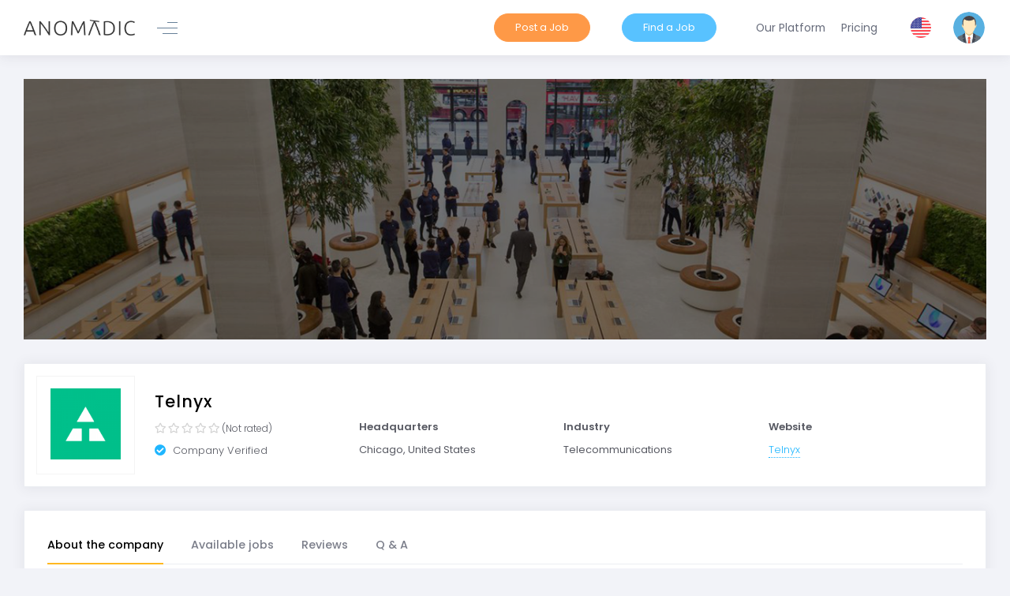

--- FILE ---
content_type: text/html; charset=utf-8
request_url: https://www.anomadic.com/en/remote-companies/telnyx
body_size: 11220
content:
<!DOCTYPE html>
<html lang="en" prefix="og: http://ogp.me/ns#">
<head>
	<meta charset="utf-8" />
	<title>Remote jobs at Telnyx | Anomadic</title>


			<meta name="robots" content="index, follow">
			<link href="https://www.anomadic.com/en/remote-companies/telnyx" rel="canonical" />

	<meta name="viewport" content="width=device-width, initial-scale=1, maximum-scale=1, shrink-to-fit=no">
	<meta property="og:title" content="Remote jobs at Telnyx">
	<meta property="og:image" content="https://www.anomadic.com/Assets/design/anomadic-default.jpg?v=F1550057576" />
	<meta property="og:url" content="https://www.anomadic.com/en/remote-companies/telnyx">
	<meta property="og:type" content="website">
	<meta property="og:description">
	<meta property="fb:app_id" content="187730542688460">

	<script src="https://ajax.googleapis.com/ajax/libs/webfont/1.6.16/webfont.js" type="9b0737db51668da256a17749-text/javascript"></script>
	<script type="9b0737db51668da256a17749-text/javascript">
		WebFont.load({
			google: { "families": ["Poppins:300,400,500,600,700", "Roboto:300,400,500,600,700"] },
			active: function () {
				sessionStorage.fonts = true;
			}
		});
	</script>

	<link href="/Assets/vendors/perfect-scrollbar/css/perfect-scrollbar.css?v=499180500" rel="stylesheet"/>


	<link href="/Assets/vendors/tether/dist/css/tether.css?v=499180500" rel="stylesheet"/>

	<link href="/Assets/vendors/bootstrap-datepicker/dist/css/bootstrap-datepicker3.min.css?v=1522430048" rel="stylesheet"/>

	<link href="/Assets/vendors/bootstrap-datetime-picker/css/bootstrap-datetimepicker.min.css?v=1481296192" rel="stylesheet"/>

	<link href="/Assets/vendors/bootstrap-timepicker/css/bootstrap-timepicker.min.css?v=1451879310" rel="stylesheet"/>

	<link href="/Assets/vendors/bootstrap-daterangepicker/daterangepicker.css?v=1484693194" rel="stylesheet"/>

	<link href="/Assets/vendors/bootstrap-touchspin/dist/jquery.bootstrap-touchspin.css?v=1453176458" rel="stylesheet"/>

	<link href="/Assets/vendors/bootstrap-switch/dist/css/bootstrap3/bootstrap-switch.css?v=1542180002" rel="stylesheet"/>

	<link href="/Assets/vendors/bootstrap-select/dist/css/bootstrap-select.css?v=1518492510" rel="stylesheet"/>

	<link href="/Assets/vendors/select2/dist/css/select2.css?v=1511338018" rel="stylesheet"/>

	<link href="/Assets/vendors/nouislider/distribute/nouislider.css?v=1501254678" rel="stylesheet"/>

	<link href="/Assets/vendors/owl.carousel/dist/assets/owl.carousel.css?v=499180500" rel="stylesheet"/>

	<link href="/Assets/vendors/owl.carousel/dist/assets/owl.theme.default.css?v=499180500" rel="stylesheet"/>

	<link href="/Assets/vendors/ion-rangeslider/css/ion.rangeSlider.css?v=1460299604" rel="stylesheet"/>

	<link href="/Assets/vendors/ion-rangeslider/css/ion.rangeSlider.skinFlat.css?v=1419690360" rel="stylesheet"/>

	<link href="/Assets/vendors/dropzone/dist/dropzone.css?v=1531325812" rel="stylesheet"/>

	<link href="/Assets/vendors/summernote/dist/summernote.css?v=1519101280" rel="stylesheet"/>

	<link href="/Assets/vendors/bootstrap-markdown/css/bootstrap-markdown.min.css?v=1410382092" rel="stylesheet"/>

	<link href="/Assets/vendors/sweetalert2/dist/sweetalert2.min.css?v=1534355510" rel="stylesheet"/>

	<link href="/Assets/vendors/animate.css/animate.css?v=499180500" rel="stylesheet"/>

	<link href="/Assets/vendors/toastr/build/toastr.css?v=1512716668" rel="stylesheet"/>

	<link href="/Assets/vendors/jstree/dist/themes/default/style.css?v=1514895158" rel="stylesheet"/>

	<link href="/Assets/vendors/morris.js/morris.css?v=1425572322" rel="stylesheet"/>

	<link href="/Assets/vendors/chartist/dist/chartist.min.css?v=1491921734" rel="stylesheet"/>

	<link href="/Assets/vendors/sweetalert2/dist/sweetalert2.min.css?v=1534355510" rel="stylesheet"/>

	<link href="/Assets/vendors/socicon/css/socicon.css?v=1488163140" rel="stylesheet"/>

	<link href="/Assets/vendors/vendors/line-awesome/css/line-awesome.css?v=1531071202" rel="stylesheet"/>

	<link href="/Assets/vendors/vendors/flaticon/css/flaticon.css?v=1535314456" rel="stylesheet"/>

	<link href="/Assets/vendors/vendors/metronic/css/styles.css?v=1531071202" rel="stylesheet"/>

	<link href="/Assets/vendors/vendors/fontawesome5/css/all.min.css?v=1532356550" rel="stylesheet"/>

	<link href="/Assets/vendors/jquery-rating/themes/fontawesome-stars.css?v=1537577758" rel="stylesheet"/>


	<link href="/Assets/demo/base/style.bundle.css?v=1629409685" rel="stylesheet"/>


	<style>

        .custom-file .custom-file-label:after {
            content: 'Upload';
        }

	</style>

	

	<link href="/Assets/pages/css/about.css?v=1551694752" rel="stylesheet"/>

	<link href="/Assets/pages/css/contact.css?v=1629409684" rel="stylesheet"/>

	<link href="/Assets/vendors/lgallery/lgallery.css?v=1537488832" rel="stylesheet"/>


	<style>

		@media (max-width: 768px) {

			.m-stack__item-sidebar {
				width: 100% !important;
			}

			.c-content-contact-1 > .c-body > .c-section {
				text-align: left;
			}
		}
	</style>


	<link rel="shortcut icon" href="/favicon.ico?v=F1539617084"></script>

	<script src="/Assets/vendors/jquery/dist/jquery.js?v=1516483612" type="9b0737db51668da256a17749-text/javascript"></script>

	

	<!-- Google Tag Manager -->
	<script type="9b0737db51668da256a17749-text/javascript">
		(function (w, d, s, l, i) {
			w[l] = w[l] || []; w[l].push({
				'gtm.start':
					new Date().getTime(), event: 'gtm.js'
			}); var f = d.getElementsByTagName(s)[0],
				j = d.createElement(s), dl = l != 'dataLayer' ? '&l=' + l : ''; j.async = true; j.src =
					'https://www.googletagmanager.com/gtm.js?id=' + i + dl; f.parentNode.insertBefore(j, f);
		})(window, document, 'script', 'dataLayer', 'GTM-N2BVHH7');</script>
	<!-- End Google Tag Manager -->
	<!-- Facebook Pixel Code -->
	<script type="9b0737db51668da256a17749-text/javascript">
		!function (f, b, e, v, n, t, s) {
			if (f.fbq) return; n = f.fbq = function () {
				n.callMethod ?
				n.callMethod.apply(n, arguments) : n.queue.push(arguments)
			};
			if (!f._fbq) f._fbq = n; n.push = n; n.loaded = !0; n.version = '2.0';
			n.queue = []; t = b.createElement(e); t.async = !0;
			t.src = v; s = b.getElementsByTagName(e)[0];
			s.parentNode.insertBefore(t, s)
		}(window, document, 'script',
			'https://connect.facebook.net/en_US/fbevents.js');
		fbq('init', '1299532173860493');
		fbq('track', 'PageView');
	</script>
	<!-- End Facebook Pixel Code -->
</head>
<body class="m-page--fluid m--skin- m-content--skin-light2 m-header--fixed m-header--fixed-mobile m-aside-left--enabled m-aside-left--skin-light m-aside-left--fixed m-aside-left--offcanvas m-footer--push m-aside--offcanvas-default" data-culture="en" data-browser-name="chrome" data-browser-version="131.0">
	<!-- Facebook Pixel Code (noscript) -->
	<noscript>
		<img height="1" width="1" style="display:none"
			 src="https://www.facebook.com/tr?id={1299532173860493}&ev=PageView&noscript=1" />
	</noscript>
	<!-- End Facebook Pixel Code -->
	<!-- Google Tag Manager (noscript) -->
	<noscript>
		<iframe src="https://www.googletagmanager.com/ns.html?id=GTM-N2BVHH7"
				height="0" width="0" style="display:none;visibility:hidden"></iframe>
	</noscript>
	<!-- End Google Tag Manager (noscript) -->

	<div class="m-grid m-grid--hor m-grid--root m-page">

		<header id="m_header" class="m-grid__item    m-header " m-minimize-offset="200" m-minimize-mobile-offset="200">
    <div class="m-container m-container--fluid m-container--full-height">
        <div class="m-stack m-stack--ver m-stack--desktop">

            <div class="m-stack__item m-brand  m-brand--skin-light ">
                <div class="m-stack m-stack--ver m-stack--general">
                    <div class="m-stack__item m-stack__item--middle m-brand__logo">
                        <a href="/" class="m-brand__logo-wrapper" rel="nofollow">
                            <img alt="Anomadic logo" src="/Assets/design/Anomadic_logo_black.png?v=F1539609682" style="max-height: 20px;" />
                        </a>
                    </div>
                    <div class="m-stack__item m-stack__item--middle m-brand__tools">

                        <a href="javascript:;" id="m_aside_left_minimize_toggle" class="m-brand__icon m-brand__toggler m-brand__toggler--left m--visible-desktop-inline-block  ">
                            <span></span>
                        </a>

                        <a href="javascript:;" id="m_aside_left_offcanvas_toggle" class="m-brand__icon m-brand__toggler m-brand__toggler--left m--visible-tablet-and-mobile-inline-block">
                            <span></span>
                        </a>


                        <a id="m_aside_header_topbar_mobile_toggle" href="javascript:;" class="m-brand__icon m--visible-tablet-and-mobile-inline-block">
                            <i class="flaticon-more"></i>
                        </a>

                    </div>
                </div>
            </div>

            <div class="m-stack__item m-stack__item--fluid m-header-head" id="m_header_nav">

                <button class="m-aside-header-menu-mobile-close  m-aside-header-menu-mobile-close--skin-light " id="m_aside_header_menu_mobile_close_btn"><i class="la la-close"></i></button>
               
                <div id="m_header_topbar" class="m-topbar  m-stack m-stack--ver m-stack--general m-stack--fluid">
                    <div id="m_header_menu" class="m-header-menu m-aside-header-menu-mobile m-aside-header-menu-mobile--offcanvas  m-header-menu--skin-light m-header-menu--submenu-skin-light m-aside-header-menu-mobile--skin-light m-aside-header-menu-mobile--submenu-skin-light ">
                        <ul class="m-menu__nav  m-menu__nav--submenu-arrow ">
                                <li class="m-menu__item" style="padding-right: 0">
                                    <a href="/en/account/recruiter-registration" class="m-menu__link m-menu__link-cta btn m-btn--custom btn-primary" title="Post a job">
                                        <span class="m-menu__link-text">Post a Job</span>
                                    </a>
                                </li>
                                <li class="m-menu__item">
                                    <a href="/en/account/candidate-registration" class="m-menu__link m-menu__link-cta btn m-btn--custom btn-info" title="Find a Job">
                                        <span class="m-menu__link-text">Find a Job</span>
                                    </a>
                                </li>
                            <li class="m-menu__item" style="padding-right: 0">
                                <a href="/en/our-platform"  class="m-menu__link" title="Our platform">
                                    <span class="m-menu__link-text">Our Platform</span>
                                </a>
                            </li>
                            <li class="m-menu__item" style="padding-right: 0">
                                <a href="/en/pricing" class="m-menu__link" title="Our platform">
                                    <span class="m-menu__link-text">Pricing</span>
                                </a>
                            </li>
                        </ul>
                    </div>
                    <div class="m-stack__item m-topbar__nav-wrapper">
                        <ul class="m-topbar__nav m-nav m-nav--inline">




                            

                            

    <li class="m-nav__item m-topbar__languages m-dropdown m-dropdown--small m-dropdown--header-bg-fill m-dropdown--arrow m-dropdown--align-right m-dropdown--mobile-full-width" m-dropdown-toggle="click">
        <a href="#" class="m-nav__link m-dropdown__toggle">
            <span class="m-nav__link-text">
                <img class="m-topbar__language-selected-img" src="/assets/app/media/img/flags/flag-EN.svg" alt="Current language icon">
            </span>
        </a>
        <div class="m-dropdown__wrapper">
            <span class="m-dropdown__arrow m-dropdown__arrow--right m-dropdown__arrow--adjust"></span>
            <div class="m-dropdown__inner">
                <div class="m-dropdown__header m--align-center" style="background: url(/assets/app/media/img/misc/quick_actions_bg.png); background-size: cover;">
                    <span class="m-dropdown__header-subtitle">Select your language</span>
                </div>
                <div class="m-dropdown__body">
                    <div class="m-dropdown__content">
                        <ul class="m-nav m-nav--skin-light">

                                <li class="m-nav__item m-nav__item--active selected-language">
                                    <a href="/en/ChangeCulture?language=en&amp;returnUrl=%2Fen%2Fremote-companies%2Ftelnyx" class="m-nav__link m-nav__link--active" title="English">
                                        <span class="m-nav__link-icon"><img class="m-topbar__language-img" src="/assets/app/media/img/flags/flag-EN.svg" alt="English"></span>
                                        <span class="m-nav__link-title m-topbar__language-text m-nav__link-text">English</span>
                                    </a>
                                </li>
                                <li class="m-nav__item ">
                                    <a href="/en/ChangeCulture?language=it&amp;returnUrl=%2Fen%2Fremote-companies%2Ftelnyx" class="m-nav__link m-nav__link--active" title="English">
                                        <span class="m-nav__link-icon"><img class="m-topbar__language-img" src="/assets/app/media/img/flags/flag-IT.svg" alt="English"></span>
                                        <span class="m-nav__link-title m-topbar__language-text m-nav__link-text">Italian</span>
                                    </a>
                                </li>

                        </ul>
                    </div>
                </div>
            </div>
        </div>
    </li>

                            

<li class="m-nav__item m-topbar__user-profile m-topbar__user-profile--img  m-dropdown m-dropdown--medium m-dropdown--arrow m-dropdown--header-bg-fill m-dropdown--align-right m-dropdown--mobile-full-width m-dropdown--skin-light" m-dropdown-toggle="click">
    <a href="#" class="m-nav__link m-dropdown__toggle">
        <span class="m-topbar__userpic">
            <script src="/cdn-cgi/scripts/7d0fa10a/cloudflare-static/rocket-loader.min.js" data-cf-settings="9b0737db51668da256a17749-|49"></script><img src="https://app.anomadic.com/Files/AccountImages/default.svg?v=1550945918" class="m--img-rounded m--marginless" alt="Not authenticated" onerror="this.onerror = null; this.src = 'https://app.anomadic.com/Files/AccountImages/default.svg?v=1550945918';" />
        </span>
        <span class="m-topbar__username m--hide">Not authenticated</span>
    </a>
    <div class="m-dropdown__wrapper">
        <span class="m-dropdown__arrow m-dropdown__arrow--right m-dropdown__arrow--adjust"></span>
        <div class="m-dropdown__inner">
            <div class="m-dropdown__header m--align-center" style="background: url(/assets/app/media/img/misc/user_profile_bg.png); background-size: cover;min-height:150px;">

                    <div class="m-card-user m-card-user--skin-light">
                        <div class="m-card-user__pic">
                            <img src="https://app.anomadic.com/Files/AccountImages/default.svg?v=1550945918" class="m--img-rounded m--marginless" alt="" />
                        </div>
                        <div class="m-card-user__details">
                            <span class="m-card-user__name m--font-weight-500">
                                Not authenticated
                            </span>
                        </div>
                    </div>

            </div>
            <div class="m-dropdown__body">
                <div class="m-dropdown__content">
                    <ul class="m-nav m-nav--skin-light">
                        <li class="m-nav__section m--hide">
                            <span class="m-nav__section-text"></span>
                        </li>


                        <li class="m-nav__separator m-nav__separator--fit">
                        </li>
                        <li class="m-nav__item">

                                <a href="/en/Account" class="btn m-btn--pill btn-secondary m-btn m-btn--custom m-btn--label-brand m-btn--bolder">Sign in</a>

                        </li>
                    </ul>
                </div>
            </div>
        </div>
    </div>
</li>

                        </ul>
                    </div>
                </div>

            </div>
        </div>
    </div>
</header>



		<div class="m-grid__item m-grid__item--fluid m-grid m-grid--ver-desktop m-grid--desktop m-body pl-0">

			<div class="m-grid__item m-grid__item--fluid m-wrapper">

				

				<div class="m-content">


					


<div class="row margin-bottom-40 about-header" >
	<div class="col-md-12" style="background-color: #00000047;">
		<h2></h2>
	</div>
</div>



<div class="row">
    <div class="col">
        <div class="m-portlet m-portlet--bordered m-portlet--bordered-semi header-bar">
            <div class="m-portlet__head" style="height: 15px;">
                <div class="m-portlet__head-caption">
                    <div class="m-portlet__head-title">
                    </div>
                </div>
            </div>
            <div class="m-portlet__body summary-header">
                <div class="m-stack m-stack--ver m-stack--company-header m-stack--desktop m-stack--tablet">
                    <div class="m-stack__item m-stack__item--center m-stack__item--middle m-stack__item--company-logo">
                        <div class="summary-logo">
                            <img src="https://app.anomadic.com/Files/CompanyImages/logo/4612.png?v=1671631321"  alt="Telnyx logo"/>
                        </div>
                    </div>
                    <div class="m-stack__item m-stack__item--left m-stack__item--top m-stack__item-padded">
                        <h1 class="summary-company">Telnyx</h1>
                        <div class="summary-rating">
                            <div class="stars stars-example-css">
                                    <select id=Rating class="rating-readonly" autocomplete="off" data-value="0.0" data-format="(value)" data-placement="after">
                                        <option value="0">Not rated</option>
                                        <option value="1">1</option>
                                        <option value="2">2</option>
                                        <option value="3">3</option>
                                        <option value="4">4</option>
                                        <option value="5">5</option>
                                    </select>
                                </div>
                        </div>
                        <div class="summary-verification">

                                <i class="fas fa-check-circle"></i> Company Verified

                        </div>
                    </div>
                    <div class="m-stack__item m-stack__item--left m-stack__item--top m-stack__item-padded">
                        <span class="summary-label">Headquarters</span>
                        <span class="summary-value">Chicago, United States</span>
                    </div>


                        <div class="m-stack__item m-stack__item--left m-stack__item--top m-stack__item-padded">
                            <span class="summary-label">Industry</span>
                            <span class="summary-value">Telecommunications</span>
                        </div>


                    <div class="m-stack__item m-stack__item--left m-stack__item--top m-stack__item-padded">
                        <span class="summary-label">Website</span>
                        <span class="summary-link"><a href="https://telnyx.com/" rel="nofollow" target="_blank">Telnyx</a></span>
                    </div>
                </div>
            </div>
        </div>
    </div>
</div>


<div class="row">
	<div class="m-stack m-stack--ver m-stack--tablet m-stack--desktop">

		<div class="m-stack__item m-stack__item--top m-stack__item--fluid m-stack--about">
			<div class="col">
				<div class="m-portlet m-portlet--bordered m-portlet--bordered-semi">
					<div class="m-portlet__head m-portlet__head-none">
						<div class="m-portlet__head-caption">
							<div class="m-portlet__head-title">
								<h3 class="m-portlet__head-text"></h3>
							</div>
						</div>
					</div>
					<div class="m-portlet__body company-story">

						<ul class="nav nav-tabs  m-tabs-line m-tabs-line--warning" role="tablist">

							<li class="nav-item m-tabs__item">
								<a class="nav-link m-tabs__link active show" data-toggle="tab" href="#m_tabs_5_1" role="tab" aria-selected="true">About the company </a>
							</li>

							<li class="nav-item dropdown m-tabs__item">
								<a class="nav-link m-tabs__link " data-toggle="tab" href="#m_tabs_5_2" role="tab" aria-selected="false">Available jobs</a>
							</li>



							<li class="nav-item m-tabs__item">
								<a class="nav-link m-tabs__link " data-toggle="tab" href="#m_tabs_5_5" role="tab" aria-selected="false">Reviews</a>
							</li>

							<li class="nav-item m-tabs__item">
								<a class="nav-link m-tabs__link " data-toggle="tab" href="#m_tabs_5_6" role="tab" aria-selected="false">Q & A</a>
							</li>


						</ul>

						<div class="tab-content">

							<div class="tab-pane active show" id="m_tabs_5_1" role="tabpanel">

								<p>Telnyx is a global connectivity platform and partner that powers carrier-grade services on an in-house built, private, cloud-agnostic IP network. We power voice, messaging, video, wireless, numbering, fax, security, and networking solutions for businesses all around the world. Whether we&rsquo;re processing mission-critical communications, hosting enterprise-grade contact centers, or powering simple in-app messaging and calling, our APIs make secure, high-fidelity connectivity the new standard. We&rsquo;re working to democratize worldwide access to real-time communications over the internet.</p>
								


								


								



							</div>

							<div class="tab-pane " id="m_tabs_5_2" role="tabpanel">

								

<div class="m-widget4 joblist">

            <div class="m-widget4__item joblistitem">
                <div class="m-widget4__info">
                    <span class="m-widget4__title">
                        <a href="https://www.anomadic.com/en/remote-jobs/remote-product-designer-growth-telnyx">Product Designer - Growth</a>
                    </span><br>
                    <div class="m-widget4__sub">
                        <div class="joblistitem-location">
                            <i class="fas fa-map-marker-alt"></i>
                            <span>

No office location
                                | Full remote
                            </span>
                        </div>
                        <div class="joblistitem-description">
                            <p> </p>
                        </div>
                        <div class="joblistitem-date">Date added: Wednesday, December 21, 2022</div>
                    </div>
                </div>
                <span class="m-widget4__ext joblistitem-apply">
                    <span class="m-widget4__number m--font-brand">

                                <a href="https://boards.greenhouse.io/telnyx54/jobs/5445844003" class="btn m-btn--pill m-btn--wide btn-success" title="https://boards.greenhouse.io/telnyx54/jobs/5445844003">
                                    <span class="m-menu__link-text">Job Link</span>
                                </a>

                    </span>
                </span>
            </div>

</div>


							</div>

								<div class="tab-pane " id="m_tabs_5_3" role="tabpanel">

									

<div class="company-interviews-container">
    <h5>Interviews at Telnyx</h5>

    <div class="col-lg-9">
        <div class="company-interviews-header row">
            <div class="col-lg-4">
                <h6 class="title">Interview difficulty</h6>
                <span class="description"></span>
            </div>
            <div class="col-lg-4">
                <h6 class="title">Interview process length</h6>
                <span class="description"></span>
            </div>
            <div class="col-lg-4">
                <h6 class="title">Interview process phases</h6>
                <span class="description"> phase/s</span>
            </div>
        </div>
    </div>

    <div class="row">
        <div class="col-lg-6">
            <div class="company-interviews-subheader row">
                <div class="col-lg-6">
                    <h6 class="title">Interview process</h6>
                    <ul class="items">


                    </ul>
                </div>
                <div class="col-lg-6">
                    <h6 class="title">Interview process length</h6>
                    <ul class="items">


                    </ul>
                </div>
            </div>
        </div>
    </div>


</div>


								</div>


							<div class="tab-pane " id="m_tabs_5_5" role="tabpanel">

								

<div class="company-reviews-container" id="reviews">
    <h5>Telnyx employee reviews</h5>
        <button id="WriteReviewButton"  type="button" class="btn m-btn--pill btn-info pull-right">Write review</button>
            <p class="no-records">No-one has reviewed this company yet. You can be the first one!</p>
</div>

							</div>

							<div class="tab-pane " id="m_tabs_5_6" role="tabpanel">

								

<div class="company-questions-container" id="questions">
    <h5>Questions and answers about Telnyx</h5>

    <div class="company-question-toolbox">
        <form action="/en/Company/AddQuestion" method="post" id="CompanyQuestionForm">
            <div class="company-question-input-area">
                <textarea class="form-control&#32;m-input&#32;m-input--pill" cols="20" data-val="true" data-val-maxlength="The&#32;field&#32;Question&#32;must&#32;be&#32;a&#32;string&#32;or&#32;array&#32;type&#32;with&#32;a&#32;maximum&#32;length&#32;of&#32;&#39;3800&#39;." data-val-maxlength-max="3800" data-val-required="Field&#32;Question&#32;is&#32;required." id="QuestionInput" name="question.Question" rows="2" style="min-height:&#32;85px;">
</textarea>
                <span class="field-validation-valid" data-valmsg-for="question.Question" data-valmsg-replace="true"></span>
                <input data-val="true" data-val-number="The&#32;field&#32;CompanyID&#32;must&#32;be&#32;a&#32;number." data-val-required="Field&#32;CompanyID&#32;is&#32;required." id="question_CompanyID" name="question.CompanyID" type="hidden" value="4612" />
            </div>
            <button id="AskQuestionButton" type="submit" class="btn m-btn--pill btn-info pull-right">Ask a question </button>
        </form>
    </div>

    <div class="question-sorter row">
        <div class="col-lg-7">There are 0 questions about Telnyx</div>
        <div class="col-lg-5">

            <div class="m-dropdown m-dropdown--inline m-dropdown--arrow m-dropdown-pill pull-right" m-dropdown-toggle="click">
                <a href="#" class="m-dropdown__toggle btn m-btn--pill btn-secondary dropdown-toggle">
                    Sort by:

Most recent                </a>
                <div class="m-dropdown__wrapper">
                    <span class="m-dropdown__arrow m-dropdown__arrow--left"></span>
                    <div class="m-dropdown__inner">
                        <div class="m-dropdown__body">
                            <div class="m-dropdown__content">
                                <ul class="m-nav">
                                    <li class="m-nav__section m-nav__section--first">
                                        <span class="m-nav__section-text">Sort by</span>
                                    </li>
                                    <li class="m-nav__item">
                                        <a href="https://www.anomadic.com/en/remote-companies/telnyx?Section=qa&QuestionOrder=helpful#questions" class="m-nav__link">
                                            <i class="m-nav__link-icon la la-sort"></i>
                                            <span class="m-nav__link-text">Most helpful</span>
                                        </a>
                                    </li>
                                    <li class="m-nav__item">
                                        <a href="https://www.anomadic.com/en/remote-companies/telnyx?Section=qa&QuestionOrder=recent#questions" class="m-nav__link">
                                            <i class="m-nav__link-icon la la-sort"></i>
                                            <span class="m-nav__link-text">Most recent</span>
                                        </a>
                                    </li>
                                    <li class="m-nav__item">
                                        <a href="https://www.anomadic.com/en/remote-companies/telnyx?Section=qa&QuestionOrder=oldest#questions" class="m-nav__link">
                                            <i class="m-nav__link-icon la la-sort"></i>
                                            <span class="m-nav__link-text">Most oldest</span>
                                        </a>
                                    </li>
                                </ul>
                            </div>
                        </div>
                    </div>
                </div>
            </div>

        </div>
    </div>

    <div class="clearfix"></div>

    <div class="company-questions">


    </div>
</div>



							</div>

						</div>
					</div>
				</div>

			</div>
		</div>
	</div>
</div>
<div class="row">
			</div>


<div class="modal fade" id="WriteReviewModal" tabindex="-1" role="dialog" aria-labelledby="WriteReviewModalLabel" aria-hidden="true" data-backdrop="static">
	<div class="modal-dialog modal-dialog-centered" role="document">
		<div class="modal-content">
			<div class="modal-header">
				<div class="review-modal-logo"><img src="https://app.anomadic.com/Files/CompanyImages/logo/4612.png?v=1671631321" alt="" /></div>
				<h5 class="modal-title">Write a review about Telnyx</h5>
				<button type="button" class="close" data-dismiss="modal" aria-label="Close">
					<span aria-hidden="true">×</span>
				</button>
			</div><form class="m-form" action="/en/Company/AddReview" id="WriteReviewForm" method="post">
				<div class="modal-body">

					<div class="review-rater">
						<p>Rate this company</p>
						<div class="summary-rating">
							<div class="stars stars-example-css">
								<select id="WriteReviewModalRater" class="rating" autocomplete="off" data-value="0">
									<option value="0">Not rated</option>
									<option value="1">1</option>
									<option value="2">2</option>
									<option value="3">3</option>
									<option value="4">4</option>
									<option value="5">5</option>
								</select>
							</div>
						</div>

						<input data-val="true" data-val-number="The&#32;field&#32;Rating&#32;must&#32;be&#32;a&#32;number." data-val-required="Field&#32;Rating&#32;is&#32;required." id="review_Rating" name="review.Rating" type="hidden" value="" />
						<input data-val="true" data-val-number="The&#32;field&#32;CompanyID&#32;must&#32;be&#32;a&#32;number." data-val-required="Field&#32;CompanyID&#32;is&#32;required." id="review_CompanyID" name="review.CompanyID" type="hidden" value="4612" />
						<div class="validation-summary-valid" data-valmsg-summary="true"><ul><li style="display:none"></li>
</ul></div>
					</div>
					<div class="form-group m-form__group">
						<input class="form-control&#32;m-input&#32;m-input--pill" data-val="true" data-val-maxlength="The&#32;field&#32;Title&#32;must&#32;be&#32;a&#32;string&#32;or&#32;array&#32;type&#32;with&#32;a&#32;maximum&#32;length&#32;of&#32;&#39;150&#39;." data-val-maxlength-max="150" data-val-required="Field&#32;Title&#32;is&#32;required." id="review_Title" name="review.Title" placeholder="Add&#32;a&#32;headline" type="text" value="" />
						<span class="field-validation-valid" data-valmsg-for="review.Title" data-valmsg-replace="true"></span>
					</div>
					<div class="form-group m-form__group">
						<textarea class="form-control&#32;m-input&#32;m-input--pill" cols="20" data-val="true" data-val-required="Field&#32;Review&#32;is&#32;required." id="review_ReviewContent" name="review.ReviewContent" placeholder="Write&#32;a&#32;review" rows="2" style="height:&#32;110px;">
</textarea>
						<span class="field-validation-valid" data-valmsg-for="review.ReviewContent" data-valmsg-replace="true"></span>
					</div>
				</div>
				<div class="modal-footer">
					<button type="button" class="btn btn-secondary" data-dismiss="modal">Cancel</button>
					<button type="submit" class="btn btn-primary" id="SubmitReviewButton">Submit this review</button>
				</div>
			</form>
		</div>
	</div>
</div>



<div class="modal fade" id="WriteAnswerModal" tabindex="-1" role="dialog" aria-labelledby="WriteAnswerModalLabel" aria-hidden="true" data-backdrop="static">
	<div class="modal-dialog modal-dialog-centered" role="document">
		<div class="modal-content">
			<div class="modal-header">
				<div class="answer-modal-logo"><img src="https://app.anomadic.com/Files/CompanyImages/logo/4612.png?v=1671631321" alt="" /></div>
				<h5 class="modal-title">Answer question about Telnyx</h5>
				<button type="button" class="close" data-dismiss="modal" aria-label="Close">
					<span aria-hidden="true">×</span>
				</button>
			</div>
			<form class="m-form" action="/en/Company/AddQuestionAnswer" id="CompanyQuestionAnswerForm" method="post">
				<div class="modal-body">

					<input data-val="true" data-val-number="The&#32;field&#32;QuestionID&#32;must&#32;be&#32;a&#32;number." data-val-required="Field&#32;QuestionID&#32;is&#32;required." id="answer_QuestionID" name="answer.QuestionID" type="hidden" value="0" />

					<div class="original-question-container">
						<span>Q:</span>
						<div class="original-question" id="OriginalQuestionArea">
						</div>
					</div>

					<div class="form-group m-form__group">
						<textarea class="form-control&#32;m-input&#32;m-input--pill" cols="20" data-val="true" data-val-required="Field&#32;Asnwer&#32;is&#32;required." id="answer_Asnwer" name="answer.Asnwer" placeholder="Write&#32;an&#32;answer" rows="2" style="height:&#32;110px;">
</textarea>
						<span class="field-validation-valid" data-valmsg-for="answer.Asnwer" data-valmsg-replace="true"></span>
					</div>

					<div class="form-group m-form__group">

						<label class="m-checkbox m-checkbox--air">
							<input data-val="true" data-val-required="Field&#32;IsPublic&#32;is&#32;required." id="answer_IsPublic" name="answer.IsPublic" type="checkbox" value="true" /><input name="answer.IsPublic" type="hidden" value="false" />
							Let anyone see this question and answer
							<span></span>
						</label>

					</div>

				</div>
				<div class="modal-footer">
					<button type="button" class="btn btn-secondary" data-dismiss="modal">Cancel</button>
					<button type="submit" class="btn btn-primary" id="SubmitReviewButton">Submit this answer</button>
				</div>
			</form>
		</div>
	</div>
</div>






				</div>
			</div>


		</div>

		

<footer class="m-grid__item	m-footer p-5" style="background:url('/Assets/media/app/img/footer/footer_background.png') no-repeat; background-size:cover;margin:-60px 30px 0 30px;">
    <div class="m-container m-container--fluid m-container--full-height m-page__container">
        <div class="m-stack m-stack--ver m-stack--desktop d-flex flex-wrap">
            <div class="col-md-6 col-sm-12 m-footer-section">
                <div class="m-brand__logo">
                    <a href="/" class="m-brand__logo-wrapper" rel="nofollow">
                        <img alt="Anomadic logo" class="mb-4" src="/Assets/design/Anomadic_logo_black.png" style="max-height: 20px;">
                    </a>
                </div>
                <p class="col-md-6 col-sm-12 px-0">
                    Anomadic is a platform built to help people easily find a remote or flexible job, but also to help remote companies to find the best employees.
                </p>
            </div>
            <div class="col-md-3 col-sm-12 m-footer-section">
                <h5 class="mb-4 mt-0"> Navigation</h5>
                    <a class="m-menu__link-text" href="https://www.anomadic.com/blog/">Blog</a>
                    <a class="m-menu__link-text" href="https://www.anomadic.com/en/pricing">Pricing</a>
                    <a class="m-menu__link-text" href="https://www.anomadic.com/en/about-us">About Us</a>
                    <a class="m-menu__link-text" href="https://www.anomadic.com/en/our-platform">Our Platform</a>
                    <a class="m-menu__link-text" href="https://www.anomadic.com/en/how-it-works/candidate">For candidates</a>
                    <a class="m-menu__link-text" href="https://www.anomadic.com/en/how-it-works/company">For companies</a>
            </div>
            <div class="col-md-3 col-sm-12 m-footer-section">
                <h5 class="mb-4 mt-0"> Follow us</h5>
                <div>
                    <a href="https://www.facebook.com/anomadicjobs/" class="px-1" style="text-decoration:none">
                        <img src="/Assets/media/app/img/footer/facebook.png" style="max-height:30px" />
                    </a>
                    <a href="https://www.linkedin.com/company/anomadic/" class="px-1" style="text-decoration:none">
                        <img src="/Assets/media/app/img/footer/linkedin.png" style="max-height:30px" />
                    </a>
                    <a href="https://www.instagram.com/anomadic.jobs/" class="px-1" style="text-decoration:none">
                        <img src="/Assets/media/app/img/footer/instagram.png" style="max-height:30px" />
                    </a>
                    <a href="https://twitter.com/AnomadicJobs" class="px-1" style="text-decoration:none">
                        <img src="/Assets/media/app/img/footer/twitter.png" style="max-height:30px" />
                    </a>
                </div>
            </div>
            <br />
            <div class="col-12" style="height:20px">
                <span class="m-footer__copyright">
                    2026 &copy; Anomadic All rights reserved.
                </span>
            </div>
            <div class="m-stack__item m-stack__item--right m-stack__item--middle m-stack__item--first"></div>
        </div>
    </div>
</footer>
	</div>

	




	<div id="m_scroll_top" class="m-scroll-top">
		<i class="la la-arrow-up"></i>
	</div>

	<!-- begin::Quick Nav -->
	<!--begin:: Global Mandatory Vendors -->
	<script src="/Assets/vendors/popper.js/dist/umd/popper.js?v=1533300170" type="9b0737db51668da256a17749-text/javascript"></script>
	<script src="/Assets/vendors/bootstrap/dist/js/bootstrap.min.js?v=499180500" type="9b0737db51668da256a17749-text/javascript"></script>
	<script src="/Assets/vendors/js-cookie/src/js.cookie.js?v=1509187676" type="9b0737db51668da256a17749-text/javascript"></script>
	<script src="/Assets/vendors/moment/min/moment.min.js?v=1527854312" type="9b0737db51668da256a17749-text/javascript"></script>
	<script src="/Assets/vendors/tooltip.js/dist/umd/tooltip.min.js?v=1535365598" type="9b0737db51668da256a17749-text/javascript"></script>
	<script src="/Assets/vendors/perfect-scrollbar/dist/perfect-scrollbar.js?v=499180500" type="9b0737db51668da256a17749-text/javascript"></script>
	<script src="/Assets/vendors/wnumb/wNumb.js?v=1486223794" type="9b0737db51668da256a17749-text/javascript"></script>
	<!--end:: Global Mandatory Vendors -->
	<!--begin:: Global Optional Vendors -->
	<script src="/Assets/vendors/jquery.repeater/src/lib.js?v=1449464226" type="9b0737db51668da256a17749-text/javascript"></script>
	<script src="/Assets/vendors/jquery.repeater/src/jquery.input.js?v=1446942164" type="9b0737db51668da256a17749-text/javascript"></script>
	<script src="/Assets/vendors/jquery.repeater/src/repeater.js?v=1476063968" type="9b0737db51668da256a17749-text/javascript"></script>
	<script src="/Assets/vendors/jquery-form/dist/jquery.form.min.js?v=1502328934" type="9b0737db51668da256a17749-text/javascript"></script>
	<script src="/Assets/vendors/block-ui/jquery.blockUI.js?v=1428978626" type="9b0737db51668da256a17749-text/javascript"></script>
	<script src="/Assets/vendors/bootstrap-datepicker/dist/js/bootstrap-datepicker.min.js?v=1522430048" type="9b0737db51668da256a17749-text/javascript"></script>
	<script src="/Assets/vendors/js/framework/components/plugins/forms/bootstrap-datepicker.init.js?v=1531071198" type="9b0737db51668da256a17749-text/javascript"></script>
	<script src="/Assets/vendors/bootstrap-datetime-picker/js/bootstrap-datetimepicker.min.js?v=1488549582" type="9b0737db51668da256a17749-text/javascript"></script>
	<script src="/Assets/vendors/bootstrap-timepicker/js/bootstrap-timepicker.min.js?v=1451879310" type="9b0737db51668da256a17749-text/javascript"></script>
	<script src="/Assets/vendors/js/framework/components/plugins/forms/bootstrap-timepicker.init.js?v=1531071198" type="9b0737db51668da256a17749-text/javascript"></script>
	<script src="/Assets/vendors/bootstrap-daterangepicker/daterangepicker.js?v=1513200412" type="9b0737db51668da256a17749-text/javascript"></script>
	<script src="/Assets/vendors/js/framework/components/plugins/forms/bootstrap-daterangepicker.init.js?v=1531071198" type="9b0737db51668da256a17749-text/javascript"></script>
	<script src="/Assets/vendors/bootstrap-touchspin/dist/jquery.bootstrap-touchspin.js?v=1453176458" type="9b0737db51668da256a17749-text/javascript"></script>
	<script src="/Assets/vendors/bootstrap-maxlength/src/bootstrap-maxlength.js?v=1432453838" type="9b0737db51668da256a17749-text/javascript"></script>
	<script src="/Assets/vendors/bootstrap-switch/dist/js/bootstrap-switch.js?v=1542180002" type="9b0737db51668da256a17749-text/javascript"></script>
	<script src="/Assets/vendors/js/framework/components/plugins/forms/bootstrap-switch.init.js?v=1531071198" type="9b0737db51668da256a17749-text/javascript"></script>
	<script src="/Assets/vendors/vendors/bootstrap-multiselectsplitter/bootstrap-multiselectsplitter.min.js?v=1531071198" type="9b0737db51668da256a17749-text/javascript"></script>
	<script src="/Assets/vendors/bootstrap-select/dist/js/bootstrap-select.js?v=1518492510" type="9b0737db51668da256a17749-text/javascript"></script>
	<script src="/Assets/vendors/sweetalert2/dist/sweetalert2.min.js?v=1524897994" type="9b0737db51668da256a17749-text/javascript"></script>
	<script src="/Assets/vendors/select2/dist/js/select2.js?v=1511338018" type="9b0737db51668da256a17749-text/javascript"></script>
	<script src="/Assets/demo/default/custom/crud/forms/widgets/select2.js?v=1536011898" type="9b0737db51668da256a17749-text/javascript"></script>
	<script src="/Assets/vendors/handlebars/dist/handlebars.js?v=1495386688" type="9b0737db51668da256a17749-text/javascript"></script>
	<script src="/Assets/vendors/owl.carousel/dist/owl.carousel.js?v=499180500" type="9b0737db51668da256a17749-text/javascript"></script>
	<script src="/Assets/vendors/autosize/dist/autosize.js?v=1525157056" type="9b0737db51668da256a17749-text/javascript"></script>
	<script src="/Assets/vendors/clipboard/dist/clipboard.min.js?v=1496120226" type="9b0737db51668da256a17749-text/javascript"></script>
	<script src="/Assets/vendors/dropzone/dist/dropzone.js?v=1531325812" type="9b0737db51668da256a17749-text/javascript"></script>
	<script src="/Assets/vendors/summernote/dist/summernote.js?v=1519101248" type="9b0737db51668da256a17749-text/javascript"></script>
	<script src="/Assets/vendors/toastr/build/toastr.min.js?v=1512716668" type="9b0737db51668da256a17749-text/javascript"></script>
	<script src="/Assets/vendors/raphael/raphael.js?v=1478923256" type="9b0737db51668da256a17749-text/javascript"></script>
	<script src="/Assets/vendors/morris.js/morris.js?v=1425572356" type="9b0737db51668da256a17749-text/javascript"></script>
	<script src="/Assets/vendors/vendors/bootstrap-session-timeout/dist/bootstrap-session-timeout.min.js?v=1531071198" type="9b0737db51668da256a17749-text/javascript"></script>
	<script src="/Assets/vendors/vendors/jquery-idletimer/idle-timer.min.js?v=1531071202" type="9b0737db51668da256a17749-text/javascript"></script>
	<script src="/Assets/vendors/jquery-rating/jquery.barrating.js?v=1538230310" type="9b0737db51668da256a17749-text/javascript"></script>
	<script src="/Assets/demo/base/scripts.bundle.js?v=1613674102" type="9b0737db51668da256a17749-text/javascript"></script>

	<script src="/Assets/vendors/jquery-validation/jquery.validate.js?v=1537039920" type="9b0737db51668da256a17749-text/javascript"></script>
	<script src="/Assets/vendors/jquery-validation/jquery.validate.unobtrusive.js?v=1538138980" type="9b0737db51668da256a17749-text/javascript"></script>
	<script src="/Assets/vendors/jquery-validation/jquery.validate.custom.js?v=1539289630" type="9b0737db51668da256a17749-text/javascript"></script>

	<script src="/Assets/js/app/base/global.js?v=1614683398" type="9b0737db51668da256a17749-text/javascript"></script>

	<script type="9b0737db51668da256a17749-text/javascript">

		function IframeInit() {
			var vidDefer = document.getElementsByTagName('iframe');

			for (var i = 0; i < vidDefer.length; i++) {
				if (vidDefer[i].getAttribute('data-src')) {
					vidDefer[i].setAttribute('src', vidDefer[i].getAttribute('data-src'));
				}
			}

			$("body").trigger('resize');
		}

		window.onload = IframeInit;

	</script>

	<script type="9b0737db51668da256a17749-text/javascript">
		var Tawk_API = Tawk_API || {}, Tawk_LoadStart = new Date();
		(function () {
			var s1 = document.createElement("script"), s0 = document.getElementsByTagName("script")[0];
			s1.async = true;
			s1.src = 'https://embed.tawk.to/5f7ef8064704467e89f5b57d/default';
			s1.charset = 'UTF-8';
			s1.setAttribute('crossorigin', '*');
			s0.parentNode.insertBefore(s1, s0);
		})();
	</script>

	<script id="Cookiebot" src="https://consent.cookiebot.com/uc.js" data-cbid="e2511a16-7bba-476a-bc6b-40941f214a7b" type="9b0737db51668da256a17749-text/javascript" async></script>
<script id="CookieDeclaration" src="https://consent.cookiebot.com/e2511a16-7bba-476a-bc6b-40941f214a7b/cd.js" type="9b0737db51668da256a17749-text/javascript" async></script>

	

	<script src="/Assets/vendors/lgallery/lgallery.js?v=1537489864" type="9b0737db51668da256a17749-text/javascript"></script>
	<script src="/Assets/demo/default/custom/crud/forms/widgets/select2.js?v=1536011898" type="9b0737db51668da256a17749-text/javascript"></script>

	<script type="9b0737db51668da256a17749-text/javascript">

        $(function ()
        {
            function loadGallery()
            {
                $('.client-photos').lightGallery({
                    selector: '.lightbox',
                    thumbnail: true,
                    download: false,
                    share: false
                });
            }

            loadGallery();

            $('.client-photos-expand').click(function ()
            {
                $('.client-photos-collapsable').addClass('show');
            });

            $('.client-photos-shrink').click(function ()
            {
                $('.client-photos-collapsable').removeClass('show');
            });

            function Vote(type, id, kind, e)
            {
                var posturl = '';
                var formData = {};

                if (type == 'review')
                {
                    posturl = '/en/Company/Review';
                    formData = { ReviewID: id };
                }

                if (type == 'question')
                {
                    posturl = '/en/Company/Question';
                    formData = { QuestionID: id };
                }

                if (kind == 'upvote')
                {
                    posturl += 'Upvote';
                }

                if (kind == 'downvote')
                {
                    posturl += 'Downvote';
                }

                $.ajax({
                    url: posturl,
                    type: "POST",
                    data: formData,
                    success: function (result)
                    {
                        if (result.Success)
                        {
                            $(e.currentTarget).find('span').text(result.VoteCount);

                            toastr.success(result.Message);
                        }
                        else
                        {
                            toastr.error(result.Message);
                        }
                    },
                    error: function (result)
                    {
                        console.log(result);
                        toastr.error("An error occurred.");
                    }
                });
            }

            $('body').on('click', '.company-reviews-container .button-upvote', function (e)
            {
                var id = $(e.currentTarget).attr("data-id");
                Vote('review', id, 'upvote', e);
            });

            $('body').on('click', '.company-reviews-container .button-downvote', function (e)
            {
                var id = $(e.currentTarget).attr("data-id");
                Vote('review', id, 'downvote', e);
            });

            $('body').on('click', '.company-questions-container .button-upvote', function (e)
            {
                var id = $(e.currentTarget).attr("data-id");
                Vote('question', id, 'upvote', e);
            });

            $('body').on('click', '.company-questions-container .button-downvote', function (e)
            {
                var id = $(e.currentTarget).attr("data-id");
                Vote('question', id, 'downvote', e);
            });

            
            $('body').on('click', '#WriteReviewButton', function (e)
            {
                toastr.error("You need to be authenticated in order to proceed.");
            });
            

            $('#WriteReviewModal').on('shown.bs.modal', function ()
            {
                $("#WriteReviewModalRater").val("0");
                $("#Rating").val("");
                $("#ReviewContent").val("");
                $("#Title").val("");

                $('#WriteReviewModalRater').barrating({
                    theme: 'fontawesome-stars',
                    showSelectedRating: true,
                    emptyValue: '0',
                    allowEmpty: true,
                    onSelect: function (value, text, event)
                    {
                        $("#review_Rating").val(value);
                    }
                });
            })

            $('#WriteReviewModal').on('hidden.bs.modal', function ()
            {
                $('#WriteReviewModalRater').barrating('destroy');

                var validator = $("#WriteReviewForm").validate();
                validator.resetForm();
            });

            $("#SubmitReviewButton").click(function (e)
            {
                e.preventDefault();

                $.validator.setDefaults({ ignore: null });
                $.validator.unobtrusive.parse("#WriteReviewForm");

                if ($('#WriteReviewForm').valid())
                {
                    var options = {
                        success: function (data)
                        {
                            if (data.Success)
                            {
                                $('#Rating').barrating('set', data.CompanyRating);

                                $("#WriteReviewModal").modal("hide");

                                toastr.success(data.Message);

                                $.ajax({
                                    url: "/en/Company/GetReviews",
                                    type: "POST",
                                    data: { CompanyID: 4612, ReviewOrder: 'recent' },
                                    success: function (result)
                                    {
                                        $("#m_tabs_5_5").html(result);
                                        StarRating.init();

                                        $('#WriteReviewButton').hide();
                                    },
                                    error: function (result)
                                    {
                                        console.log(result);
                                        toastr.error("An error occurred.");
                                    }
                                });
                            }
                            else
                            {
                                toastr.error(data.Message);
                            }
                        }
                    };

                    $('#WriteReviewForm').ajaxSubmit(options);
                }
            });

            $("#CompanyQuestionForm").submit(function (e)
            {
                e.preventDefault();

                $.validator.setDefaults({ ignore: null });
                $.validator.unobtrusive.parse("#CompanyQuestionForm");

                if ($('#CompanyQuestionForm').valid())
                {
                    $.ajax({
                        url: $("#CompanyQuestionForm").attr("action"),
                        type: "POST",
                        data: $("#CompanyQuestionForm").serialize(),
                        success: function (result)
                        {
                            if (result.Success)
                            {
                                toastr.success(result.Message);

                                $.ajax({
                                    url: "/en/Company/GetQuestions",
                                    type: "POST",
                                    data: { CompanyID: 4612, QuestionOrder: '' },
                                    success: function (result)
                                    {
                                        $("#m_tabs_5_6").html(result);
                                    },
                                    error: function (result)
                                    {
                                        console.log(result);
                                        toastr.error("An error occurred.");
                                    }
                                });
                            }
                            else
                            {
                                toastr.error(result.Message);
                            }
                        },
                        error: function (result)
                        {
                            console.log(result);
                            toastr.error("An error occurred.");
                        }
                    });
                }
            });

            $('body').on('click', '.company-questions-container .button-answer', function (e)
            {
                var id = $(e.currentTarget).attr("data-id");

                $("#answer_QuestionID").val(id);
                $("#OriginalQuestionArea").text($('.question[data-question="' + id + '"]').text());
                $("#WriteAnswerModal").modal("show");
            });

            $("#CompanyQuestionAnswerForm").submit(function (e)
            {
                e.preventDefault();

                $.validator.setDefaults({ ignore: null });
                $.validator.unobtrusive.parse("#CompanyQuestionAnswerForm");

                if ($('#CompanyQuestionAnswerForm').valid())
                {
                    $.ajax({
                        url: $("#CompanyQuestionAnswerForm").attr("action"),
                        type: "POST",
                        data: $("#CompanyQuestionAnswerForm").serialize(),
                        success: function (result)
                        {
                            if (result.Success)
                            {
                                toastr.success(result.Message);
                                $("#WriteAnswerModal").modal("hide");
                                $.ajax({
                                    url: "/en/Company/GetQuestions",
                                    type: "POST",
                                    data: { CompanyID: 4612, QuestionOrder: '' },
                                    success: function (result)
                                    {
                                        $("#m_tabs_5_6").html(result);
                                    },
                                    error: function (result)
                                    {
                                        console.log(result);
                                        toastr.error('An error occurred.');
                                    }
                                });
                            }
                            else
                            {
                                toastr.error(result.Message);
                            }
                        },
                        error: function (result)
                        {
                            console.log(result);
                            toastr.error("An error occurred.");
                        }
                    });
                }
            });
        });

	</script>

	

	<script type="application/ld+json">

        {"@context":"http://schema.org","@type":"Organization","name":"Telnyx","url":"https://www.anomadic.com/en/remote-companies/telnyx","address":"Chicago, IL, USA","email":"support(at)telnyx.com","logo":{"@type":"ImageObject","url":"https://app.anomadic.com/Files/CompanyImages/logo/4612.png?v=1671631321"}}

	</script>


<script src="/cdn-cgi/scripts/7d0fa10a/cloudflare-static/rocket-loader.min.js" data-cf-settings="9b0737db51668da256a17749-|49" defer></script><script defer src="https://static.cloudflareinsights.com/beacon.min.js/vcd15cbe7772f49c399c6a5babf22c1241717689176015" integrity="sha512-ZpsOmlRQV6y907TI0dKBHq9Md29nnaEIPlkf84rnaERnq6zvWvPUqr2ft8M1aS28oN72PdrCzSjY4U6VaAw1EQ==" data-cf-beacon='{"version":"2024.11.0","token":"7ba1e671aad948d0be462a039d2c33e7","r":1,"server_timing":{"name":{"cfCacheStatus":true,"cfEdge":true,"cfExtPri":true,"cfL4":true,"cfOrigin":true,"cfSpeedBrain":true},"location_startswith":null}}' crossorigin="anonymous"></script>
</body>
</html>

--- FILE ---
content_type: text/css
request_url: https://www.anomadic.com/Assets/vendors/vendors/flaticon/css/flaticon.css?v=1535314456
body_size: 2398
content:
	/*
  	Flaticon icon font: Flaticon
  	Creation date: 20/03/2017 20:02
  	*/

@font-face {
  font-family: "Flaticon";
  src: url("../fonts/Flaticon.eot");
  src: url("../fonts/Flaticon.eot?#iefix") format("embedded-opentype"),
       url("../fonts/Flaticon.woff") format("woff"),
       url("../fonts/Flaticon.ttf") format("truetype"),
       url("../fonts/Flaticon.svg#Flaticon") format("svg");
  font-weight: normal;
  font-style: normal;
}

@media screen and (-webkit-min-device-pixel-ratio:0) {
  @font-face {
    font-family: "Flaticon";
    src: url("../fonts/Flaticon.svg#Flaticon") format("svg");
  }
}

[class^="flaticon-"]:before, 
[class*=" flaticon-"]:before {
    font-family: Flaticon;
    font-style: normal;
    font-weight: normal;
    font-variant: normal;
    line-height: 1;
    text-decoration: inherit;
    text-rendering: optimizeLegibility;
    text-transform: none;
    -moz-osx-font-smoothing: grayscale;
    -webkit-font-smoothing: antialiased;
    font-smoothing: antialiased;
}    

.flaticon-email-black-circular-button:before { content: "\f100"; }
.flaticon-map:before { content: "\f101"; }
.flaticon-alert-off:before { content: "\f102"; }
.flaticon-alert:before { content: "\f103"; }
.flaticon-computer:before { content: "\f104"; }
.flaticon-responsive:before { content: "\f105"; }
.flaticon-presentation:before { content: "\f106"; }
.flaticon-arrows:before { content: "\f107"; }
.flaticon-rocket:before { content: "\f108"; }
.flaticon-reply:before { content: "\f109"; }
.flaticon-gift:before { content: "\f10a"; }
.flaticon-confetti:before { content: "\f10b"; }
.flaticon-piggy-bank:before { content: "\f10c"; }
.flaticon-support:before { content: "\f10d"; }
.flaticon-delete:before { content: "\f10e"; }
.flaticon-eye:before { content: "\f10f"; }
.flaticon-multimedia:before { content: "\f110"; }
.flaticon-whatsapp:before { content: "\f111"; }
.flaticon-multimedia-2:before { content: "\f112"; }
.flaticon-email:before { content: "\f113"; }
.flaticon-presentation-1:before { content: "\f114"; }
.flaticon-trophy:before { content: "\f115"; }
.flaticon-psd:before { content: "\f116"; }
.flaticon-layer:before { content: "\f117"; }
.flaticon-doc:before { content: "\f118"; }
.flaticon-file:before { content: "\f119"; }
.flaticon-network:before { content: "\f11a"; }
.flaticon-bus-stop:before { content: "\f11b"; }
.flaticon-globe:before { content: "\f11c"; }
.flaticon-upload:before { content: "\f11d"; }
.flaticon-squares:before { content: "\f11e"; }
.flaticon-technology:before { content: "\f11f"; }
.flaticon-up-arrow:before { content: "\f120"; }
.flaticon-browser:before { content: "\f121"; }
.flaticon-speech-bubble:before { content: "\f122"; }
.flaticon-coins:before { content: "\f123"; }
.flaticon-open-box:before { content: "\f124"; }
.flaticon-speech-bubble-1:before { content: "\f125"; }
.flaticon-attachment:before { content: "\f126"; }
.flaticon-photo-camera:before { content: "\f127"; }
.flaticon-skype-logo:before { content: "\f128"; }
.flaticon-linkedin-logo:before { content: "\f129"; }
.flaticon-twitter-logo:before { content: "\f12a"; }
.flaticon-facebook-letter-logo:before { content: "\f12b"; }
.flaticon-calendar-with-a-clock-time-tools:before { content: "\f12c"; }
.flaticon-youtube:before { content: "\f12d"; }
.flaticon-add-circular-button:before { content: "\f12e"; }
.flaticon-more-v2:before { content: "\f12f"; }
.flaticon-search:before { content: "\f130"; }
.flaticon-search-magnifier-interface-symbol:before { content: "\f131"; }
.flaticon-questions-circular-button:before { content: "\f132"; }
.flaticon-refresh:before { content: "\f133"; }
.flaticon-logout:before { content: "\f134"; }
.flaticon-event-calendar-symbol:before { content: "\f135"; }
.flaticon-laptop:before { content: "\f136"; }
.flaticon-tool:before { content: "\f137"; }
.flaticon-graphic:before { content: "\f138"; }
.flaticon-symbol:before { content: "\f139"; }
.flaticon-graphic-1:before { content: "\f13a"; }
.flaticon-clock:before { content: "\f13b"; }
.flaticon-squares-1:before { content: "\f13c"; }
.flaticon-black:before { content: "\f13d"; }
.flaticon-book:before { content: "\f13e"; }
.flaticon-cogwheel:before { content: "\f13f"; }
.flaticon-exclamation:before { content: "\f140"; }
.flaticon-add-label-button:before { content: "\f141"; }
.flaticon-delete-1:before { content: "\f142"; }
.flaticon-interface:before { content: "\f143"; }
.flaticon-more:before { content: "\f144"; }
.flaticon-warning-sign:before { content: "\f145"; }
.flaticon-calendar:before { content: "\f146"; }
.flaticon-instagram-logo:before { content: "\f147"; }
.flaticon-linkedin:before { content: "\f148"; }
.flaticon-facebook-logo-button:before { content: "\f149"; }
.flaticon-twitter-logo-button:before { content: "\f14a"; }
.flaticon-cancel:before { content: "\f14b"; }
.flaticon-exclamation-square:before { content: "\f14c"; }
.flaticon-buildings:before { content: "\f14d"; }
.flaticon-danger:before { content: "\f14e"; }
.flaticon-technology-1:before { content: "\f14f"; }
.flaticon-letter-g:before { content: "\f150"; }
.flaticon-interface-1:before { content: "\f151"; }
.flaticon-circle:before { content: "\f152"; }
.flaticon-pin:before { content: "\f153"; }
.flaticon-close:before { content: "\f154"; }
.flaticon-clock-1:before { content: "\f155"; }
.flaticon-apps:before { content: "\f156"; }
.flaticon-user:before { content: "\f157"; }
.flaticon-menu-button:before { content: "\f158"; }
.flaticon-settings:before { content: "\f159"; }
.flaticon-home:before { content: "\f15a"; }
.flaticon-clock-2:before { content: "\f15b"; }
.flaticon-lifebuoy:before { content: "\f15c"; }
.flaticon-cogwheel-1:before { content: "\f15d"; }
.flaticon-paper-plane:before { content: "\f15e"; }
.flaticon-statistics:before { content: "\f15f"; }
.flaticon-diagram:before { content: "\f160"; }
.flaticon-line-graph:before { content: "\f161"; }
.flaticon-customer:before { content: "\f162"; }
.flaticon-visible:before { content: "\f163"; }
.flaticon-shopping-basket:before { content: "\f164"; }
.flaticon-price-tag:before { content: "\f165"; }
.flaticon-businesswoman:before { content: "\f166"; }
.flaticon-medal:before { content: "\f167"; }
.flaticon-like:before { content: "\f168"; }
.flaticon-edit:before { content: "\f169"; }
.flaticon-avatar:before { content: "\f16a"; }
.flaticon-download:before { content: "\f16b"; }
.flaticon-home-1:before { content: "\f16c"; }
.flaticon-mail:before { content: "\f16d"; }
.flaticon-mail-1:before { content: "\f16e"; }
.flaticon-warning:before { content: "\f16f"; }
.flaticon-cart:before { content: "\f170"; }
.flaticon-bag:before { content: "\f171"; }
.flaticon-pie-chart:before { content: "\f172"; }
.flaticon-graph:before { content: "\f173"; }
.flaticon-interface-2:before { content: "\f174"; }
.flaticon-chat:before { content: "\f175"; }
.flaticon-envelope:before { content: "\f176"; }
.flaticon-chat-1:before { content: "\f177"; }
.flaticon-interface-3:before { content: "\f178"; }
.flaticon-background:before { content: "\f179"; }
.flaticon-file-1:before { content: "\f17a"; }
.flaticon-interface-4:before { content: "\f17b"; }
.flaticon-multimedia-3:before { content: "\f17c"; }
.flaticon-list:before { content: "\f17d"; }
.flaticon-time:before { content: "\f17e"; }
.flaticon-profile:before { content: "\f17f"; }
.flaticon-imac:before { content: "\f180"; }
.flaticon-medical:before { content: "\f181"; }
.flaticon-music:before { content: "\f182"; }
.flaticon-plus:before { content: "\f183"; }
.flaticon-exclamation-1:before { content: "\f184"; }
.flaticon-info:before { content: "\f185"; }
.flaticon-menu-1:before { content: "\f186"; }
.flaticon-menu-2:before { content: "\f187"; }
.flaticon-share:before { content: "\f188"; }
.flaticon-interface-5:before { content: "\f189"; }
.flaticon-signs:before { content: "\f18a"; }
.flaticon-tabs:before { content: "\f18b"; }
.flaticon-multimedia-4:before { content: "\f18c"; }
.flaticon-upload-1:before { content: "\f18d"; }
.flaticon-web:before { content: "\f18e"; }
.flaticon-placeholder:before { content: "\f18f"; }
.flaticon-placeholder-1:before { content: "\f190"; }
.flaticon-layers:before { content: "\f191"; }
.flaticon-interface-6:before { content: "\f192"; }
.flaticon-interface-7:before { content: "\f193"; }
.flaticon-interface-8:before { content: "\f194"; }
.flaticon-tool-1:before { content: "\f195"; }
.flaticon-settings-1:before { content: "\f196"; }
.flaticon-alarm:before { content: "\f197"; }
.flaticon-search-1:before { content: "\f198"; }
.flaticon-time-1:before { content: "\f199"; }
.flaticon-stopwatch:before { content: "\f19a"; }
.flaticon-folder:before { content: "\f19b"; }
.flaticon-folder-1:before { content: "\f19c"; }
.flaticon-folder-2:before { content: "\f19d"; }
.flaticon-folder-3:before { content: "\f19e"; }
.flaticon-file-2:before { content: "\f19f"; }
.flaticon-list-1:before { content: "\f1a0"; }
.flaticon-list-2:before { content: "\f1a1"; }
.flaticon-calendar-1:before { content: "\f1a2"; }
.flaticon-time-2:before { content: "\f1a3"; }
.flaticon-interface-9:before { content: "\f1a4"; }
.flaticon-app:before { content: "\f1a5"; }
.flaticon-suitcase:before { content: "\f1a6"; }
.flaticon-grid-menu-v2:before { content: "\f1a7"; }
.flaticon-more-v6:before { content: "\f1a8"; }
.flaticon-more-v5:before { content: "\f1a9"; }
.flaticon-add:before { content: "\f1aa"; }
.flaticon-multimedia-5:before { content: "\f1ab"; }
.flaticon-more-v4:before { content: "\f1ac"; }
.flaticon-placeholder-2:before { content: "\f1ad"; }
.flaticon-map-location:before { content: "\f1ae"; }
.flaticon-users:before { content: "\f1af"; }
.flaticon-profile-1:before { content: "\f1b0"; }
.flaticon-lock:before { content: "\f1b1"; }
.flaticon-sound:before { content: "\f1b2"; }
.flaticon-star:before { content: "\f1b3"; }
.flaticon-placeholder-3:before { content: "\f1b4"; }
.flaticon-bell:before { content: "\f1b5"; }
.flaticon-paper-plane-1:before { content: "\f1b6"; }
.flaticon-users-1:before { content: "\f1b7"; }
.flaticon-more-1:before { content: "\f1b8"; }
.flaticon-up-arrow-1:before { content: "\f1b9"; }
.flaticon-grid-menu:before { content: "\f1ba"; }
.flaticon-alarm-1:before { content: "\f1bb"; }
.flaticon-earth-globe:before { content: "\f1bc"; }
.flaticon-alert-1:before { content: "\f1bd"; }
.flaticon-internet:before { content: "\f1be"; }
.flaticon-user-ok:before { content: "\f1bf"; }
.flaticon-user-add:before { content: "\f1c0"; }
.flaticon-user-settings:before { content: "\f1c1"; }
.flaticon-truck:before { content: "\f1c2"; }
.flaticon-analytics:before { content: "\f1c3"; }
.flaticon-notes:before { content: "\f1c4"; }
.flaticon-tea-cup:before { content: "\f1c5"; }
.flaticon-exclamation-2:before { content: "\f1c6"; }
.flaticon-technology-2:before { content: "\f1c7"; }
.flaticon-location:before { content: "\f1c8"; }
.flaticon-edit-1:before { content: "\f1c9"; }
.flaticon-home-2:before { content: "\f1ca"; }
.flaticon-dashboard:before { content: "\f1cb"; }
.flaticon-information:before { content: "\f1cc"; }
.flaticon-light:before { content: "\f1cd"; }
.flaticon-car:before { content: "\f1ce"; }
.flaticon-business:before { content: "\f1cf"; }
.flaticon-squares-2:before { content: "\f1d0"; }
.flaticon-signs-1:before { content: "\f1d1"; }
.flaticon-mark:before { content: "\f1d2"; }
.flaticon-squares-3:before { content: "\f1d3"; }
.flaticon-comment:before { content: "\f1d4"; }
.flaticon-shapes:before { content: "\f1d5"; }
.flaticon-clipboard:before { content: "\f1d6"; }
.flaticon-squares-4:before { content: "\f1d7"; }
.flaticon-delete-2:before { content: "\f1d8"; }
.flaticon-bell-1:before { content: "\f1d9"; }
.flaticon-list-3:before { content: "\f1da"; }
.flaticon-infinity:before { content: "\f1db"; }
.flaticon-chat-2:before { content: "\f1dc"; }
.flaticon-calendar-2:before { content: "\f1dd"; }
.flaticon-signs-2:before { content: "\f1de"; }
.flaticon-time-3:before { content: "\f1df"; }
.flaticon-calendar-3:before { content: "\f1e0"; }
.flaticon-interface-10:before { content: "\f1e1"; }
.flaticon-interface-11:before { content: "\f1e2"; }
.flaticon-folder-4:before { content: "\f1e3"; }
.flaticon-alert-2:before { content: "\f1e4"; }
.flaticon-cogwheel-2:before { content: "\f1e5"; }
.flaticon-graphic-2:before { content: "\f1e6"; }
.flaticon-rotate:before { content: "\f1e7"; }
.flaticon-feed:before { content: "\f1e8"; }
.flaticon-safe-shield-protection:before { content: "\f1e9"; }
.flaticon-box:before { content: "\f1ea"; }
.flaticon-security:before { content: "\f1eb"; }
.flaticon-download-1:before { content: "\f1ec"; }
.flaticon-box-1:before { content: "\f1ed"; }
.flaticon-pie-chart-1:before { content: "\f1ee"; }
.flaticon-notepad:before { content: "\f1ef"; }

--- FILE ---
content_type: text/css
request_url: https://www.anomadic.com/Assets/vendors/jquery-rating/themes/fontawesome-stars.css?v=1537577758
body_size: 114
content:
.br-theme-fontawesome-stars .br-widget {
    height: 28px;
    white-space: nowrap;
}

    .br-theme-fontawesome-stars .br-widget a {
        margin-right: 2px;
        -webkit-font-smoothing: antialiased;
        display: inline-block;
        font-style: normal;
        font-variant: normal;
        font-family: "Font Awesome 5 Free";
        text-rendering: auto;
        line-height: 1;
    }

        .br-theme-fontawesome-stars .br-widget a:after {
            content: '\f005';
            color: #d2d2d2;
        }

        .br-theme-fontawesome-stars .br-widget a.br-active:after {
            color: #EDB867;
        }

        .br-theme-fontawesome-stars .br-widget a.br-selected {
            font-weight: 900;
        }

        .br-theme-fontawesome-stars .br-widget a.br-selected:after {
            color: #EDB867;
        }

    .br-theme-fontawesome-stars .br-widget .br-current-rating {
        /*display: none;*/
        display: inline;
        font-size: 12px;
    }

.br-theme-fontawesome-stars .br-readonly a {
    cursor: default;
}

@media print {
    .br-theme-fontawesome-stars .br-widget a:after {
        content: '\f006';
        color: black;
    }

    .br-theme-fontawesome-stars .br-widget a.br-active:after,
    .br-theme-fontawesome-stars .br-widget a.br-selected:after {
        content: '\f005';
        color: black;
    }
}


--- FILE ---
content_type: text/css
request_url: https://www.anomadic.com/Assets/pages/css/about.css?v=1551694752
body_size: 8833
content:
m-portlet__body p {
    color: black;
}

.about-header {
    background-image: url(/Assets/design/header-bg.png);
    background-position: center;
    background-size: cover;
    height: 330px;
    margin: 0 0 30px;
    text-align: center;
}

    .about-header h1 {
        color: #fff;
        font-size: 55px;
        font-weight: 600;
        margin-top: 130px;
        text-shadow: 1px 1px 0 rgba(0,0,0,0.2);
    }

    .about-header h2 {
        color: #fff;
        font-size: 30px;
        font-weight: 400;
        letter-spacing: 1px;
        position: relative;
        top: 50%;
    }

.card-icon {
    overflow: hidden;
    text-align: center;
    width: 100%;
}

    .card-icon i {
        -moz-border-radius: 50%;
        -webkit-border-radius: 50%;
        border: 1px solid #ecf0f4;
        border-radius: 50%;
        font-size: 50px;
        margin: 30px 0;
        padding: 47px 30px;
    }

.card-desc {
    margin-bottom: 30px;
    margin-top: 20px;
    text-align: center;
}

    .card-desc span {
        color: #808a94;
        font-size: 14px;
        font-weight: 400;
    }

.about-links-cont {
    background-color: #fff;
    margin: 0 -20px;
}

    .about-links-cont .about-links {
        padding: 70px 0 70px 70px;
    }

    .about-links-cont .about-image {
        padding-left: 110px;
    }

.about-links-item ul {
    list-style-type: none;
    margin: 0;
    padding: 0;
}

    .about-links-item ul li {
        padding-top: 5px;
    }

        .about-links-item ul li a {
            color: #4a8fba;
            font-size: 14px;
            font-weight: 400;
        }

.about-image {
    background-repeat: no-repeat;
    background-size: cover;
    height: 545px;
}

.stories-header h1 {
    color: #373d43;
    font-size: 16px;
    font-weight: 400;
}

.stories-header h2 {
    color: #2e3031;
    font-size: 20px;
    font-weight: 400;
    letter-spacing: 1px;
    margin-bottom: 35px;
    margin-top: 45px;
}

.stories-cont .photo {
    text-align: center;
    width: 100%;
}

    .stories-cont .photo img {
        -moz-border-radius: 50% !important;
        -webkit-border-radius: 50% !important;
        border-radius: 50% !important;
        height: 100px;
        margin: 30px auto;
        width: 100px;
    }

.stories-cont .title span {
    color: #373d43;
    font-size: 16px;
    font-weight: 500;
}

.stories-cont .desc {
    margin-bottom: 30px;
    margin-top: 0;
    text-align: center;
}

    .stories-cont .desc span {
        color: #494c4e;
        font-size: 14px;
        font-weight: 400;
    }

.about-text {
    height: 500px;
    padding: 0 !important;
}

    .about-text > h4 {
        background-color: #d9534f;
        color: #fff;
        font-size: 24px;
        font-weight: 600;
        margin: 0;
        padding: 1em 20px;
    }

        .about-text > h4 > i {
            color: #fff;
            font-size: 24px !important;
        }

    .about-text > p {
        color: #808a94;
    }

    .about-text ul, .about-text > p, .about-text .about-quote {
        padding-left: 20px;
        padding-right: 20px;
    }

    .about-text li {
        margin-bottom: .5em;
    }

    .about-text .about-quote > h3 {
        border-color: #ccc;
        border-left: 3px solid;
        font-style: italic;
        line-height: 1.3em;
        padding-left: 1em;
    }

    .about-text .about-quote > .about-author {
        text-align: right;
    }

.about-links-item {
    margin-bottom: 2em;
}

.m-stack--about.m-stack--ver .m-stack__item, .m-stack--about.m-stack--hor .m-about-item {
    font-weight: 500;
    padding: 10px;
}

.m-portlet.m-portlet--bordered-semi .m-portlet__body.summary-header {
    padding: 0 15px 15px;
}

.summary-company {
    color: black;
    font-size: 21px;
    font-weight: 500;
    padding-bottom: 5px;
    white-space: pre;
    letter-spacing: 1px;
}

.summary-logo {
    border: 1px solid #c0c0c02e;
    height: 125px;
    padding: 5px;
    text-align: center;
    width: 125px;
}

    .summary-logo img {
        margin: 10px auto;
        max-height: 90px;
        max-width: 90px;
    }

.summary-label {
    display: block;
    font-weight: 600;
    padding-bottom: 10px;
    padding-top: 35px;
    text-align: left;
}

.summary-value {
    display: block;
    font-weight: 400;
    text-align: left;
}

.m-stack__item--company-logo {
    width: 150px;
}

.summary-link {
    border-bottom: 1px dotted #1fb6ff;
    text-align: left;
}

    .summary-link a {
        color: #1fb6ff;
    }

.rating-readonly {
    display: none;
}

.summary-verification i {
    color: #1fb6ff;
    padding-right: 5px;
}

.company-services .m-list-badge__items {
    line-height: 35px;
}

.company-services .m-list-badge.m-list-badge--light-bg .m-list-badge__items .m-list-badge__item {
    border-color: silver;
    color: black;
    white-space: pre;
}

    .company-services .m-list-badge.m-list-badge--light-bg .m-list-badge__items .m-list-badge__item:hover {
        background-color: black;
        border-color: black;
        color: white;
    }

.company-story h4 {
    color: black;
    font-size: 1.27rem;
    padding-bottom: 10px;
    padding-top: 35px;
}

    .company-story h4.motto {
        color: black;
        font-size: 30px;
        font-weight: 400;
        padding-bottom: 10px;
        padding-top: 50px;
        text-align: center;
    }

.company-story p {
    font-size: 14px;
}

.company-story .citation {
    font-size: 18px;
    padding: 20px 11%;
    text-align: center;
}

.video {
    padding-right: 30px;
}

.company-review-stat {
    clear: both;
    display: block;
    margin-bottom: 50px;
    width: 100%;
}

    .company-review-stat:last-of-type {
        margin-bottom: 20px;
    }

    .company-review-stat .reviewer img {
        height: 24px;
        margin-bottom: 10px;
    }

    .company-review-stat .br-theme-fontawesome-stars .br-widget a {
        font-size: 12px;
    }

    .company-review-stat .review-count {
        float: right;
        font-weight: 500;
    }

    .company-review-stat .br-theme-fontawesome-stars .br-widget .br-current-rating {
        font-size: 13px;
        font-weight: 500;
        padding-right: 10px;
    }

.product-banner {
    background-color: #f7f7f7;
    border: 1px solid #f5efef;
    box-shadow: 0 1px 10px 1px rgba(69,65,78,0.08);
    float: left;
    margin-bottom: 15px;
    margin-right: 15px;
    width: calc(50% - 15px);
}

.product-banner-img {
    height: 330px;
    background-size: cover;
    background-position: 50%;
    margin: 5px;
}

.company-story .tab-pane {
    min-height: 400px;
}

.company-story .product-banner h3, .company-story .product-banner h4 {
    color: black;
    font-size: 17px;
    text-align: center;
}

.company-story .product-banner h3 {
    margin: 0;
    padding: 20px 0 0;
}

.company-story .product-banner h4 {
    margin: 0;
    padding: 0 0 20px;
}

.product-banner img {
    width: 100%;
}

.client-logo {
    float: left;
    margin-bottom: 20px;
    margin-right: 15px;
    width: calc(50% - 15px);
}

    .client-logo:nth-child(odd) {
        clear: both;
    }

.card-title, .stories-header, .stories-cont .title, .stories-footer {
    text-align: center;
}

    .card-title span, .about-links-item h4 {
        color: #373d43;
        font-size: 18px;
        font-weight: 600;
    }

.video-left, .company-review-stat .stars {
    float: left;
}

.video-left {
    float: left;
    width: 50%;
}

    .video-left iframe {
        width: 100%;
    }

@media (max-width: 500px) {
    .video-left {
        float: none;
        width: 100%;
        padding: 0;
        margin-bottom: 15px;
    }
}

.client-logos, .client-logo img {
    max-width: 100%;
    max-height: 50px;
    display: inline;
}

.joblist {
}

.joblistitem {
    border-bottom: 1px solid #f1f1f1;
}

.joblist .joblistitem-prelaunch {
    background-size: contain;
    background-repeat: no-repeat;
    background-position: 50%;
    height: 220px;
    width: 100%;
    overflow: hidden;
}

    .joblist .joblistitem-prelaunch h4 {
        line-height: 220px;
        padding: 0;
        margin: 0;
        text-align: center;
        color: #ff3b00;
        text-shadow: 1px 1px white;
    }

.joblistitem.m-widget4__item .m-widget4__img {
    vertical-align: top;
}

.joblistitem.m-widget4__item .m-widget4__info .m-widget4__title {
    display: block;
}

    .joblistitem.m-widget4__item .m-widget4__info .m-widget4__title a {
        color: black;
        font-size: 14px;
    }

.joblistitem.m-widget4__item .m-widget4__info .m-widget4__subtitle {
    margin-top: 5px;
    display: inline-block;
}

    .joblistitem.m-widget4__item .m-widget4__info .m-widget4__subtitle a {
        color: #000000b3;
        font-weight: 500;
        font-size: 14px;
    }

.joblistitem.m-widget4__item .m-widget4__info .m-widget4__sub {
    margin-top: 5px;
}

    .joblistitem.m-widget4__item .m-widget4__info .m-widget4__sub .joblistitem-description {
        margin-top: 5px;
        margin-bottom: 10px;
        width: 60%;
    }

        .joblistitem.m-widget4__item .m-widget4__info .m-widget4__sub .joblistitem-description p {
            margin: 0;
            padding: 0;
            font-weight: 400;
            font-size: 12px;
            color: #383838;
        }

.joblistitem .apply-button {
    color: white;
    background-color: #fe9947;
    text-transform: uppercase;
}

.joblistitem-company {
    font-size: 13px;
    font-weight: 500;
    color: #3a3737;
    margin-bottom: 5px;
}

.joblistitem-location {
    font-size: 13px;
    font-weight: 500;
    padding-top: 5px;
    padding-bottom: 5px;
    color: #b1b1b1;
}

    .joblistitem-location i {
        margin-right: 3px;
    }

.joblistitem-verification {
    color: black;
    font-size: 13px;
    padding-top: 8px;
    padding-bottom: 8px;
    display: inline-block;
    width: 100%;
}

    .joblistitem-verification .verification-status {
        margin-right: 15px;
        float: left;
    }

    .joblistitem-verification .verification-rating {
    }

        .joblistitem-verification .verification-rating .stars {
        }

        .joblistitem-verification .verification-rating .br-theme-fontawesome-stars .br-widget a {
            font-size: 13px;
        }

        .joblistitem-verification .verification-rating .br-theme-fontawesome-stars .br-widget .br-current-rating {
            font-size: 13px;
        }

    .joblistitem-verification i {
        color: #1fb6ff;
        padding-right: 5px;
        clear: both;
    }

.joblistitem-date {
    color: #565555;
    font-weight: 500;
}

.joblistitem-more {
}

    .joblistitem-more span {
    }

    .joblistitem-more a {
        color: #3fb4ff;
    }

.client-photos {
}

.client-photo {
    background: 50% 50% no-repeat;
    background-size: cover;
    width: 70px;
    height: 70px;
    float: left;
    margin-right: 5px;
    margin-bottom: 5px;
}

.client-photos-collapsable {
    clear: both;
    text-align: center;
}

.client-photos .client-photos-expand {
    text-align: center;
    padding: 20px;
    display: inline-block;
    padding-bottom: 0;
    color: #1fb6ff !important;
    border-bottom: 1px solid;
}

.client-photos-more-photos {
    clear: both;
    display: none;
}

.client-photos-shrink {
    clear: both;
    display: none;
    color: #1fb6ff !important;
    padding: 20px;
    display: inline-block;
    padding-bottom: 0;
    border-bottom: 1px solid;
}

.client-photos-collapsable.show .client-photos-more-photos {
    display: inline-block;
}

.client-photos-collapsable.show .client-photos-expand {
    display: none;
}

.select2-container--default .select2-selection--multiple, .select2-container--default .select2-selection--single {
    border: 1px solid silver;
    border-radius: 2rem;
    padding-top: 0;
    padding-bottom: 0px;
    color: silver;
    width: 100%;
}

.select2-container--default.select2-container--focus .select2-selection--single, .select2-container--default.select2-container--open .select2-selection--single {
    border: 1px solid black;
    color: black;
}

.salary-report-filter, .review-filter {
    padding: 35px 0 35px 0;
}

@media (max-width: 1024px) {
    .salary-report-filter, .review-filter {
        padding: 35px 0 35px 0;
    }

    .product-banner {
        width: 100%;
    }
}

@media (max-width: 768px) {
    .salary-report-filter, .review-filter {
        padding: 35px 0 35px 0;
    }

        .salary-report-filter .form-control, .review-filter .form-control {
            padding-top: 0.75rem;
            padding-bottom: 0.75rem;
            background: transparent;
            border-color: #746bd0;
            font-size: 1rem;
            color: black
        }

            .salary-report-filter .form-control:focus, .review-filter .form-control:focus {
                border-color: black;
            }
}

.salary-report {
}

    .salary-report ul {
        padding: 0;
        margin: 0;
        list-style-type: none;
    }

        .salary-report ul:first-of-type {
            margin-bottom: 60px;
        }

.salary-report-category {
    color: black;
    font-weight: 500;
    padding-bottom: 20px;
}

.salary-report-collapser {
    margin-bottom: 60px;
    padding-top: 15px;
    font-weight: 400;
    color: #8c8c8c;
}

.salary-report-item {
    clear: both;
    display: flex;
    margin-bottom: 20px;
    width: 100%;
    margin-left: 0;
    margin-right: 0;
}

.salary-report-item-first {
}

    .salary-report-item-first .salary-report-item-amount {
        color: silver;
        text-transform: uppercase;
        font-size: 11px;
        padding-bottom: 10px;
        padding-left: 25px;
    }

.salary-report-item-role {
    padding-left: 0;
}

.salary-report-item-title {
    color: #1fb6ff;
    font-weight: 400;
    display: block;
}

.salary-report-item-stats {
    font-weight: 300;
    color: #8c8c8c;
}

.salary-report-item-amount {
    color: black;
    font-weight: 400;
}

.salary-report-item {
}

.salary-report-item-role {
}

.salary-report-item-title {
}

.salary-report-item-stats {
}

.salary-report-item-amount {
}

.company-reviews-container {
    padding-top: 20px;
}

    .company-reviews-container h5 {
        font-size: 13px;
    }

#WriteReviewButton {
    margin-top: -32px;
}

.review-sorter {
    vertical-align: text-top;
}

    .review-sorter a {
        color: black;
    }

    .review-sorter .review-sorter-caption {
        min-width: 150px;
        text-align: right;
        display: inherit;
    }

    .review-sorter .right {
        display: inline-block;
        text-align: right;
        width: 100%;
    }

    .review-sorter select {
        border: none;
        color: #36a3f7;
        font-weight: bold;
        width: 150px;
        margin-top: -10px;
        text-align: center;
    }

.company-review {
    border-bottom: 0.07rem solid #ebedf2;
    padding-top: 20px;
}

.company-reviews .company-review .m-widget4 .m-widget4__item {
    width: 100%;
}

.company-reviews .company-review .m-widget4__img {
    vertical-align: top;
}

.company-reviews .company-review .m-widget4__info {
    vertical-align: top;
    line-height: 25px;
    width: 20%;
}

    .company-reviews .company-review .m-widget4__info .m-widget4__sub {
        font-size: 13px;
        color: black;
        font-weight: 400;
    }

.company-reviews .company-review .m-widget4__progress .m-widget4__sub {
    font-size: 13px;
    color: black;
    font-weight: 400;
}

.company-reviews .company-review .m-widget4__ext {
    vertical-align: top;
    text-align: right;
}

.company-reviews .company-review .m-widget4__progress .company-review-content {
    padding-top: 5px;
}

    .company-reviews .company-review .m-widget4__progress .company-review-content p {
        font-size: 12px;
    }

.company-reviews .company-review .br-theme-fontawesome-stars .br-widget a {
    font-size: 12px;
}

.company-reviews .company-review .br-theme-fontawesome-stars .br-widget .br-current-rating {
    font-size: 12px;
}

.company-reviews .company-review .company-review-date {
    font-size: 12px;
    color: gray;
}

.company-reviews .company-review .toolbox {
    text-align: right;
    width: 100%;
    margin-bottom: 30px;
}

.company-reviews-container .rating-graph {
    width: calc(100%);
}

    .company-reviews-container .rating-graph .rating-indicator {
        display: inline-block;
        width: 100%;
    }

.company-reviews-container .prefix {
    width: 20px;
    float: left;
    font-weight: bold;
    color: black;
    padding-top: 1px;
    font-size: 10px;
}

.company-reviews-container .postfix {
    width: 60px;
    font-weight: bold;
    color: black;
    padding-top: 4px;
    padding-left: 10px;
    font-size: 10px;
}

.company-reviews-container .progress {
    width: calc(100% - 60px);
    display: inline-flex;
}

.company-reviews-container .progress-bar {
}

.btn.m-btn--pill.button-upvote, .btn.m-btn--pill.button-downvote, .button-answer {
    border-color: #504e4e;
    margin-bottom: 5px;
}

.button-upvote {
    margin-left: 25px;
}

.review-filter .stars, .review-filter .stars span {
    display: inline-flex;
    font-weight: 400;
}

.review-filter .br-theme-fontawesome-stars .br-readonly a {
    font-size: 12px;
}

.review-filter .br-theme-fontawesome-stars .br-widget .br-current-rating {
    font-size: 12px;
    margin-left: 10px;
    margin-right: 10px;
    color: black;
    font-weight: 500;
}

.no-records {
    padding: 40px;
    text-align: center;
}


@media (max-width: 600px) {
    .about-text {
        height: auto;
        padding-bottom: 1.5em !important;
    }

    .about-image {
        margin: 0 -20px;
    }
}

@media (max-width: 440px) {
    .joblistitem-verification .verification-rating .stars {
        display: inline-block;
        margin-top: 7px;
    }

    .m-portlet.job-search-results .m-portlet__head .m-portlet__head-tools .btn {
        padding: 3px 9px;
    }

    .joblist .joblistitem .m-widget4__img {
        float: none !important;
        width: 100%;
        text-align: center;
        border: none !important;
    }

    .joblistitem.m-widget4__item .m-widget4__img.m-widget4__img--pic img {
        border: 2px solid #c0c0c047;
        width: 6rem;
        margin-bottom: 15px;
    }

    .joblistitem.m-widget4__item .m-widget4__info .m-widget4__title, .joblistitem.m-widget4__item .m-widget4__info .m-widget4__subtitle {
        text-align: center;
        width: 100%;
    }

    .joblist .joblistitem-prelaunch {
        height: 100px;
    }

        .joblist .joblistitem-prelaunch h4 {
            line-height: 100px;
            font-size: 13px;
        }

    .salary-report-item-first .salary-report-item-amount {
        display: none;
    }

    .salary-report .salary-report-item-amount {
        padding: 0;
        margin-bottom: 10px;
    }

    .salary-report .salary-report-item-stats {
        margin-top: 10px;
        display: block;
        margin-bottom: 5px;
    }

    .summary-header .summary-logo {
        margin-bottom: 25px;
        text-align: center;
        display: inline-block;
    }

    .m-stack__item--company-logo {
        width: 100%;
        text-align: center;
    }
}

@media (max-width: 768px) {

    .m-stack__item--company-logo {
        width: 100%;
        text-align: center;
    }

    .summary-logo {
        margin-bottom: 25px;
        display: inline-block;
    }

    .about-header h2 {
        font-size: 20px;
    }

    .joblist.m-widget4 .joblistitem.m-widget4__item {
        display: block;
    }

    .joblist .joblistitem .m-widget4__img {
        display: block;
        float: left;
        padding: 3px;
        margin-right: 15px;
        border: 1px solid #c0c0c054;
        border-radius: 50%;
    }

    .joblist .joblistitem .m-widget4__title {
        display: block;
        margin-top: 5px;
        float: left;
        width: calc(100% - 80px);
    }

    .joblist .joblistitem-prelaunch {
        height: 132px;
    }

        .joblist .joblistitem-prelaunch h4 {
            line-height: 132px;
            font-size: 15px;
        }

    .joblist .joblistitem .m-widget4__info {
        display: block;
        padding: 0;
    }

    .joblist .joblistitem .joblistitem-location {
        margin-top: 20px;
        margin-bottom: 10px;
    }

    .joblistitem.m-widget4__item .m-widget4__info .m-widget4__sub .joblistitem-description {
        width: 100%;
    }

    .joblist .joblistitem .joblistitem-verification {
        margin-top: 15px;
        margin-bottom: 10px;
    }

    .joblist .joblistitem .joblistitem-date {
        margin-bottom: 10px;
    }

    .joblist .joblistitem .joblistitem-apply {
        margin-top: 20px;
        display: block;
        margin-bottom: 10px;
        text-align: center;
    }

    .joblistitem.m-widget4__item .m-widget4__sub {
    }

    .company-reviews .company-review {
        display: block;
        width: 100%;
    }

        .company-reviews .company-review .m-widget4__item {
            display: block;
        }

        .company-reviews .company-review .m-widget4__progress {
            width: 100%;
            display: block;
            margin: 0;
            padding: 0;
            margin-top: 20px;
        }

        .company-reviews .company-review .m-widget4__img {
            width: 60px;
            display: inline-block;
            float: left;
        }

        .company-reviews .company-review .toolbox {
            text-align: center;
            margin-top: 15px;
        }

    .rating-graph-container.pull-right {
        float: none;
    }

    .product-banner {
        width: 100%;
    }
}

.company-interviews-container {
}

    .company-interviews-container h5 {
        font-size: 13px;
        margin-bottom: 25px;
        margin-top: 25px;
    }

.company-interviews-header {
    border: 1px solid #8a8a8a;
    border-radius: 8px;
    padding: 15px 10px;
    margin-bottom: 30px;
    text-align: center;
}

    .company-interviews-header > div {
        border-left: 1px solid silver;
    }

        .company-interviews-header > div:first-of-type {
            border-left: none;
        }

    .company-interviews-header .title {
        color: #ffb20e;
        font-weight: 500;
        margin-bottom: 15px;
    }

    .company-interviews-header .description {
        font-size: 15px;
        font-weight: 400;
    }

@media (max-width: 768px) {
    .company-interviews-header > div {
        border-left: none;
        margin-bottom: 15px;
    }

    .company-interviews-header .title {
        margin-top: 15px;
    }
}

.company-interviews-subheader {
    margin-bottom: 30px;
}

    .company-interviews-subheader .title {
        color: #ffb20e;
        font-size: 13px;
    }

    .company-interviews-subheader ul.items {
        list-style-type: none;
        padding: 0;
        margin-top: 20px;
    }

        .company-interviews-subheader ul.items li {
            font-weight: 400;
            color: black;
            width: 100%;
            font-size: 12px;
            line-height: 25px;
        }

            .company-interviews-subheader ul.items li .summary-value {
                float: right;
                width: 35px;
                color: #ffb20e;
                font-weight: 600;
            }

.company-interviews-section {
    display: table;
    margin-bottom: 35px;
}

    .company-interviews-section h6 {
        color: #ffb20e;
        font-weight: 500;
        margin-bottom: 15px;
    }

    .company-interviews-section ul {
        list-style-type: none;
        padding: 0;
        margin-top: 20px;
    }

    .company-interviews-section ol {
        padding: 0;
        margin-top: 20px;
        padding-left: 10px;
    }

        .company-interviews-section ul.has-values, .company-interviews-section ol.has-values {
            width: 300px;
        }

        .company-interviews-section ul li, .company-interviews-section ol li {
            font-weight: 400;
            color: black;
            width: 100%;
            font-size: 12px;
            line-height: 25px;
        }

        .company-interviews-section ul.has-values li, .company-interviews-section ol.has-values li {
            clear: both;
        }

            .company-interviews-section ul.has-values li span.summary-title, .company-interviews-section ol.has-values li span.summary-title {
                font-weight: 400;
                color: black;
                display: block;
                font-size: 12px;
                width: calc(100% - 45px);
                float: left;
            }

            .company-interviews-section ul.has-values li span.summary-value, .company-interviews-section ol.has-values li span.summary-value {
                float: right;
                width: 35px;
                color: #ffb20e;
                font-weight: 600;
            }

@media (max-width: 768px) {

    .company-interviews-section ul.has-values, .company-interviews-section ol.has-values, .company-interviews-section {
        width: 100%;
    }
}

.company-questions-container {
    padding-top: 20px;
}

    .company-questions-container h5 {
        font-size: 13px;
    }

.company-question-toolbox {
    padding-top: 20px;
    padding-bottom: 40px;
}

    .company-question-toolbox .company-question-input-area {
        width: calc(100% - 200px);
        display: inline-block;
    }

    .company-question-toolbox #AskQuestionButton {
        width: 170px;
    }

.question-sorter {
    margin-bottom: 20px;
}

    .question-sorter .question-sorter-caption {
        min-width: 150px;
        text-align: right;
        display: inherit;
    }

    .question-sorter select {
        border: none;
        color: #36a3f7;
        font-weight: bold;
        width: 150px;
        margin-top: -10px;
        text-align: center;
    }

.company-question {
    border-bottom: 1px solid #c0c0c029;
    padding-bottom: 15px;
    padding-top: 15px;
}

    .company-question:last-of-type {
        border-bottom: none;
    }

    .company-question .company-question-body {
        padding-bottom: 10px;
    }

        .company-question .company-question-body .date {
            float: right;
            width: 200px;
            text-align: right;
        }

        .company-question .company-question-body .question {
            color: #ff9512;
            font-weight: 400;
        }

        .company-question .company-question-body .answer {
            color: black;
            font-weight: 400;
            font-size: 12px;
            padding-top: 10px;
        }

        .company-question .company-question-body .signature {
            color: silver;
            font-weight: 400;
            font-size: 12px;
        }

.summary-header .m-stack.m-stack--desktop.m-stack--ver .m-stack__item-padded {
    padding-top: 20px;
}

.companylist {
}

    .companylist .companylistitem.companylistitem-prelaunch {
        height: 180px;
        width: 100%;
        background-repeat: no-repeat;
        background-repeat: no-repeat;
        background-size: cover;
        opacity: 0.6;
    }

        .companylist .companylistitem.companylistitem-prelaunch h4 {
            line-height: 150px;
            margin: 0;
            padding: 0;
            color: #ff3b00;
            text-align: center;
            text-shadow: 1px 1px white;
        }

    .companylist .companylistitem.candidatelistitem-prelaunch {
        height: 185px;
        width: 100%;
        background-repeat: no-repeat;
        background-size: cover;
        opacity: 0.6;
        margin-bottom: 10px;
        margin-top: 10px;
    }

        .companylist .companylistitem.candidatelistitem-prelaunch h4 {
            line-height: 185px;
            margin: 0;
            padding: 0;
            color: #ff3b00;
            text-align: center;
            text-shadow: 1px 1px white;
        }

.companylistitem:hover {
    background-color: #cccccc24;
}

.companylistitem {
    border-bottom: 1px solid #f1f1f1;
}

    .companylistitem.companylistitem-prelaunch:hover, .companylistitem.candidatelistitem-prelaunch:hover {
        background-color: transparent;
    }

    .companylistitem.m-widget4__item .m-widget4__img {
        vertical-align: top;
        min-width: 90px;
        text-align: center;
    }

.m-widget4 .companylistitem.m-widget4__item .m-widget4__img.m-widget4__img--logo img {
    min-width: 70px;
    max-width: 70px;
}

.companylistitem.m-widget4__item .m-widget4__info .m-widget4__title a {
    color: black;
}

.companylistitem.m-widget4__item .m-widget4__info .m-widget4__title > span {
    font-weight: 400;
}

.companylistitem.m-widget4__item .m-widget4__info .m-widget4__sub {
    margin-top: 5px;
}

    .companylistitem.m-widget4__item .m-widget4__info .m-widget4__sub .companylistitem-description {
        margin-top: 5px;
        margin-bottom: 10px;
    }

        .companylistitem.m-widget4__item .m-widget4__info .m-widget4__sub .companylistitem-description p {
            margin: 0;
            padding: 0;
            font-weight: 400;
            font-size: 12px;
            color: #383838;
            width: 60%;
            text-align: justify;
        }

.companylistitem-company {
    font-size: 13px;
    font-weight: 500;
    color: #3a3737;
    margin-bottom: 5px;
}

.companylistitem-location {
    font-size: 13px;
    font-weight: 500;
    padding-top: 5px;
    padding-bottom: 5px;
    color: #b1b1b1;
}

    .companylistitem-location i {
        margin-right: 3px;
    }

.companylistitem-verification {
    color: black;
    font-size: 13px;
    padding-top: 8px;
}

    .companylistitem-verification .verification-status {
        margin-right: 15px;
        float: left;
    }

    .companylistitem-verification .verification-rating {
    }

        .companylistitem-verification .verification-rating .br-theme-fontawesome-stars .br-widget a {
            font-size: 13px;
        }

        .companylistitem-verification .verification-rating .br-theme-fontawesome-stars .br-widget .br-current-rating {
            font-size: 13px;
        }

    .companylistitem-verification i {
        color: #1fb6ff;
        padding-right: 5px;
        clear: both;
    }

.companylistitem-date {
    color: #565555;
    font-weight: 500;
}

#WriteReviewModal .modal-header {
    background-color: #5090c724;
}

    #WriteReviewModal .modal-header h5 {
        padding: 25px;
    }

#WriteReviewModal .review-modal-logo img {
    max-width: 75px;
}

#WriteReviewModal .review-modal-logo {
    margin-right: 20px;
}

#WriteReviewModal .review-rater {
    text-align: center;
    margin-bottom: 10px;
}

    #WriteReviewModal .review-rater .br-theme-fontawesome-stars .br-widget a {
        font-size: 20px;
    }

    #WriteReviewModal .review-rater .br-theme-fontawesome-stars .br-widget .br-current-rating {
        font-size: 17px;
        margin-left: 15px;
        padding: 2px 8px;
        display: inline-block;
        min-width: 110px;
        text-align: left;
    }

#WriteAnswerModal .modal-header {
    background-color: #5090c724;
}

    #WriteAnswerModal .modal-header h5 {
        padding: 25px;
    }

#WriteAnswerModal .answer-modal-logo img {
    max-width: 75px;
}

#WriteAnswerModal .answer-modal-logo {
    margin-right: 20px;
}

.original-question-container {
    background-color: #c0c0c02e;
    padding: 15px;
    border-radius: 11px;
}

    .original-question-container > span {
        display: inline;
    }

    .original-question-container > div {
        display: inline-block;
    }

.header-banner {
    -webkit-box-shadow: 0px 1px 15px 1px rgba(69, 65, 78, 0.08);
    box-shadow: 0px 1px 15px 1px rgba(69, 65, 78, 0.08);
    background-color: #ffffff;
    margin-bottom: 15px;
    background-size: cover;
}

    .header-banner h1 {
        text-align: center;
        color: #434244;
        padding-top: 22px;
        padding-bottom: 22px;
        font-size: 23px;
        font-weight: 600;
    }

.m-list-badge-categories {
    margin-bottom: 20px;
    padding-bottom: 20px;
    border-bottom: 1px solid #f1f1f1;
    width: 100%;
}

    .m-list-badge-categories + h4 {
        padding-top: 15px;
        padding-bottom: 25px;
        font-size: 15px;
    }

    .m-list-badge-categories .m-list-badge__items {
        -webkit-columns: 160px 4; /* Chrome, Safari, Opera */
        -moz-columns: 160px 4; /* Firefox */
        columns: 160px 4;
        list-style-type: none;
        padding: 0;
    }

        .m-list-badge-categories .m-list-badge__items li {
            line-height: 40px;
        }

    .m-list-badge-categories.m-list-badge.m-list-badge--light-bg .m-list-badge__items .m-list-badge__item {
        white-space: nowrap;
        border: 1px solid #000000b3;
        color: #000000b3;
        background-color: #ffffff;
    }

        .m-list-badge-categories.m-list-badge.m-list-badge--light-bg .m-list-badge__items .m-list-badge__item:hover {
            white-space: nowrap;
            border: 1px solid black;
            color: white;
            background-color: black;
        }

.company-blocks {
}

    .company-blocks .row {
        padding-left: 10px;
        padding-right: 10px;
    }

    .company-blocks .row > .col-lg-2, .company-blocks .row > .col-md-3, .company-blocks .row > .col-sm-4, .company-blocks .row > .col-xs-6 {
        padding-right: 4px;
        padding-left: 4px;
    }

    .company-blocks .more {
        text-align: center;
        font-weight: 500;
        padding-top: 50px;
        padding-bottom: 50px;
        color: gray;
    }

.company-block {
    display: inline-block;
    border: 1px solid #e0e0e0;
    padding: 10px 15px;
    text-align: center;
    width: 100%;
    margin-bottom: 8px;
}

.shaded {
    opacity: 0.4;
}

    .company-block .company-block-logo {
        text-align: center;
        line-height: 95px;
        vertical-align: middle;
        margin-bottom: 10px;
    }

    .company-block .company-block-logo {
    }

        .company-block .company-block-logo a img {
            max-width: 65px;
        }

    .company-block .company-block-verification {
    }

        .company-block .company-block-verification .verification-status {
            margin-bottom: 15px;
            display: block;
        }

            .company-block .company-block-verification .verification-status i {
                color: #58c2ff;
            }

    .company-block .company-block-title {
    }

        .company-block .company-block-title a {
            display: block;
            color: black;
            font-weight: 500;
            margin-bottom: 15px;
        }

    .company-block .company-block-info {
    }

        .company-block .company-block-info .company-block-info-description {
            height: 115px;
            text-overflow: ellipsis;
            overflow: hidden;
        }

            .company-block .company-block-info .company-block-info-description i {
            }

            .company-block .company-block-info .company-block-info-description span {
            }

        .company-block .company-block-info .company-block-info-location {
            margin-bottom: 8px;
            color: #252525;
        }

            .company-block .company-block-info .company-block-info-location p {
            }


@media (max-width: 768px) {
    .header-bar {
        padding: 15px;
    }

    .summary-header .m-stack.m-stack--desktop.m-stack--ver .m-stack__item-padded {
        padding-top: 0px;
    }

    .company-question-toolbox .company-question-input-area {
        width: 100%;
        display: block;
    }

    .company-question-toolbox #AskQuestionButton {
        width: 100%;
        margin-top: 15px;
        display: block;
        margin-bottom: 39px;
    }

    .question-sorter {
        display: inline-block;
        text-align: center;
        width: 100%;
        margin: 0;
    }

        .question-sorter > div {
            padding: 0;
        }

        .question-sorter .m-dropdown {
            margin-top: 15px;
            float: none !important;
        }

    .companylist .companylistitem {
        width: 100%;
        display: block;
        padding: 10px;
    }

        .companylist .companylistitem.m-widget4__item .m-widget4__img {
            width: 100%;
            display: block;
            margin-bottom: 15px;
        }

        .companylist .companylistitem.m-widget4__item .m-widget4__info .m-widget4__title {
            text-align: center;
            display: block;
        }

    .companylistitem.m-widget4__item .m-widget4__info .m-widget4__sub .companylistitem-description p {
        width: 100%;
        text-align: justify;
    }

    .companylist .companylistitem-verification .verification-status {
        float: none;
        margin-bottom: 10px;
        display: block;
    }

    .companylist .companylistitem.companylistitem-prelaunch {
        background-size: contain;
    }

    .companylist.m-widget4 .m-widget4__item .m-widget4__info {
        padding-left: 0;
        padding-right: 0;
        display: table;
    }

    .companylist .companylistitem.companylistitem-prelaunch {
        height: 90px;
        width: 100%;
        background-repeat: no-repeat;
        background-size: contain;
        background-position: left;
        opacity: 0.6;
    }

        .companylist .companylistitem.companylistitem-prelaunch h4 {
            line-height: 60px;
            font-size: 13px;
        }

    .widget-pager {
        margin-left: 0;
    }

        .widget-pager ul {
            display: inline-block;
        }

            .widget-pager ul li {
                margin-right: 5px;
                display: inline-block;
                margin-bottom: 7px;
            }

                .widget-pager ul li a.btn.btn-primary {
                    padding: 10px 14px;
                    width: 40px;
                }
}

@media (max-width: 455px) {
    .company-block .company-block-info .company-block-info-description {
        height: 80px; 
    }
}

--- FILE ---
content_type: application/javascript
request_url: https://www.anomadic.com/Assets/demo/base/scripts.bundle.js?v=1613674102
body_size: 80227
content:
/**
 * @class mUtil  Metronic base utilize class that privides helper functions
 */
//== Polyfill
// matches polyfill
this.Element && function (ElementPrototype) {
    ElementPrototype.matches = ElementPrototype.matches ||
        ElementPrototype.matchesSelector ||
        ElementPrototype.webkitMatchesSelector ||
        ElementPrototype.msMatchesSelector ||
        function (selector) {
            var node = this,
                nodes = (node.parentNode || node.document).querySelectorAll(selector),
                i = -1;
            while (nodes[++i] && nodes[i] != node);
            return !!nodes[i];
        }
}(Element.prototype);

// closest polyfill
this.Element && function (ElementPrototype) {
    ElementPrototype.closest = ElementPrototype.closest ||
        function (selector) {
            var el = this;
            while (el.matches && !el.matches(selector)) el = el.parentNode;
            return el.matches ? el : null;
        }
}(Element.prototype);

// matches polyfill
this.Element && function (ElementPrototype) {
    ElementPrototype.matches = ElementPrototype.matches ||
        ElementPrototype.matchesSelector ||
        ElementPrototype.webkitMatchesSelector ||
        ElementPrototype.msMatchesSelector ||
        function (selector) {
            var node = this,
                nodes = (node.parentNode || node.document).querySelectorAll(selector),
                i = -1;
            while (nodes[++i] && nodes[i] != node);
            return !!nodes[i];
        }
}(Element.prototype);

//
// requestAnimationFrame polyfill by Erik M�ller.
//  With fixes from Paul Irish and Tino Zijdel
//
//  http://paulirish.com/2011/requestanimationframe-for-smart-animating/
//  http://my.opera.com/emoller/blog/2011/12/20/requestanimationframe-for-smart-er-animating
//
//  MIT license
//
(function () {
    var lastTime = 0;
    var vendors = ['webkit', 'moz'];
    for (var x = 0; x < vendors.length && !window.requestAnimationFrame; ++x) {
        window.requestAnimationFrame = window[vendors[x] + 'RequestAnimationFrame'];
        window.cancelAnimationFrame =
            window[vendors[x] + 'CancelAnimationFrame'] || window[vendors[x] + 'CancelRequestAnimationFrame'];
    }

    if (!window.requestAnimationFrame)
        window.requestAnimationFrame = function (callback) {
            var currTime = new Date().getTime();
            var timeToCall = Math.max(0, 16 - (currTime - lastTime));
            var id = window.setTimeout(function () {
                callback(currTime + timeToCall);
            }, timeToCall);
            lastTime = currTime + timeToCall;
            return id;
        };

    if (!window.cancelAnimationFrame)
        window.cancelAnimationFrame = function (id) {
            clearTimeout(id);
        };
}());

// Source: https://github.com/jserz/js_piece/blob/master/DOM/ParentNode/prepend()/prepend().md
(function (arr) {
    arr.forEach(function (item) {
        if (item.hasOwnProperty('prepend')) {
            return;
        }
        Object.defineProperty(item, 'prepend', {
            configurable: true,
            enumerable: true,
            writable: true,
            value: function prepend() {
                var argArr = Array.prototype.slice.call(arguments),
                    docFrag = document.createDocumentFragment();

                argArr.forEach(function (argItem) {
                    var isNode = argItem instanceof Node;
                    docFrag.appendChild(isNode ? argItem : document.createTextNode(String(argItem)));
                });

                this.insertBefore(docFrag, this.firstChild);
            }
        });
    });
})([Element.prototype, Document.prototype, DocumentFragment.prototype]);

//== Global variables 
window.mUtilElementDataStore = {};
window.mUtilElementDataStoreID = 0;
window.mUtilDelegatedEventHandlers = {};

var mUtil = function () {

    var resizeHandlers = [];

    /** @type {object} breakpoints The device width breakpoints **/
    var breakpoints = {
        sm: 544, // Small screen / phone           
        md: 768, // Medium screen / tablet            
        lg: 1024, // Large screen / desktop        
        xl: 1200 // Extra large screen / wide desktop
    };

    /**
     * Handle window resize event with some 
     * delay to attach event handlers upon resize complete 
     */
    var _windowResizeHandler = function () {
        var _runResizeHandlers = function () {
            // reinitialize other subscribed elements
            for (var i = 0; i < resizeHandlers.length; i++) {
                var each = resizeHandlers[i];
                each.call();
            }
        };

        var timeout = false; // holder for timeout id
        var delay = 250; // delay after event is "complete" to run callback

        window.addEventListener('resize', function () {
            clearTimeout(timeout);
            timeout = setTimeout(function () {
                _runResizeHandlers();
            }, delay); // wait 50ms until window resize finishes.
        });
    };

    return {
        /**
         * Class main initializer.
         * @param {object} options.
         * @returns null
         */
        //main function to initiate the theme
        init: function (options) {
            if (options && options.breakpoints) {
                breakpoints = options.breakpoints;
            }

            _windowResizeHandler();
        },

        /**
         * Adds window resize event handler.
         * @param {function} callback function.
         */
        addResizeHandler: function (callback) {
            resizeHandlers.push(callback);
        },

        /**
         * Removes window resize event handler.
         * @param {function} callback function.
         */
        removeResizeHandler: function (callback) {
            for (var i = 0; i < resizeHandlers.length; i++) {
                if (callback === resizeHandlers[i]) {
                    delete resizeHandlers[i];
                }
            }
        },

        /**
         * Trigger window resize handlers.
         */
        runResizeHandlers: function () {
            _runResizeHandlers();
        },

        resize: function () {
            if (typeof (Event) === 'function') {
                // modern browsers
                window.dispatchEvent(new Event('resize'));
            } else {
                // for IE and other old browsers
                // causes deprecation warning on modern browsers
                var evt = window.document.createEvent('UIEvents');
                evt.initUIEvent('resize', true, false, window, 0);
                window.dispatchEvent(evt);
            }
        },

        /**
         * Get GET parameter value from URL.
         * @param {string} paramName Parameter name.
         * @returns {string}  
         */
        getURLParam: function (paramName) {
            var searchString = window.location.search.substring(1),
                i, val, params = searchString.split("&");

            for (i = 0; i < params.length; i++) {
                val = params[i].split("=");
                if (val[0] == paramName) {
                    return unescape(val[1]);
                }
            }

            return null;
        },

        /**
         * Checks whether current device is mobile touch.
         * @returns {boolean}  
         */
        isMobileDevice: function () {
            return (this.getViewPort().width < this.getBreakpoint('lg') ? true : false);
        },

        /**
         * Checks whether current device is desktop.
         * @returns {boolean}  
         */
        isDesktopDevice: function () {
            return mUtil.isMobileDevice() ? false : true;
        },

        /**
         * Gets browser window viewport size. Ref:
         * http://andylangton.co.uk/articles/javascript/get-viewport-size-javascript/
         * @returns {object}  
         */
        getViewPort: function () {
            var e = window,
                a = 'inner';
            if (!('innerWidth' in window)) {
                a = 'client';
                e = document.documentElement || document.body;
            }

            return {
                width: e[a + 'Width'],
                height: e[a + 'Height']
            };
        },

        /**
         * Checks whether given device mode is currently activated.
         * @param {string} mode Responsive mode name(e.g: desktop,
         *     desktop-and-tablet, tablet, tablet-and-mobile, mobile)
         * @returns {boolean}  
         */
        isInResponsiveRange: function (mode) {
            var breakpoint = this.getViewPort().width;

            if (mode == 'general') {
                return true;
            } else if (mode == 'desktop' && breakpoint >= (this.getBreakpoint('lg') + 1)) {
                return true;
            } else if (mode == 'tablet' && (breakpoint >= (this.getBreakpoint('md') + 1) && breakpoint < this.getBreakpoint('lg'))) {
                return true;
            } else if (mode == 'mobile' && breakpoint <= this.getBreakpoint('md')) {
                return true;
            } else if (mode == 'desktop-and-tablet' && breakpoint >= (this.getBreakpoint('md') + 1)) {
                return true;
            } else if (mode == 'tablet-and-mobile' && breakpoint <= this.getBreakpoint('lg')) {
                return true;
            } else if (mode == 'minimal-desktop-and-below' && breakpoint <= this.getBreakpoint('xl')) {
                return true;
            }

            return false;
        },

        /**
         * Generates unique ID for give prefix.
         * @param {string} prefix Prefix for generated ID
         * @returns {boolean}  
         */
        getUniqueID: function (prefix) {
            return prefix + Math.floor(Math.random() * (new Date()).getTime());
        },

        /**
         * Gets window width for give breakpoint mode.
         * @param {string} mode Responsive mode name(e.g: xl, lg, md, sm)
         * @returns {number}  
         */
        getBreakpoint: function (mode) {
            return breakpoints[mode];
        },

        /**
         * Checks whether object has property matchs given key path.
         * @param {object} obj Object contains values paired with given key path
         * @param {string} keys Keys path seperated with dots
         * @returns {object}  
         */
        isset: function (obj, keys) {
            var stone;

            keys = keys || '';

            if (keys.indexOf('[') !== -1) {
                throw new Error('Unsupported object path notation.');
            }

            keys = keys.split('.');

            do {
                if (obj === undefined) {
                    return false;
                }

                stone = keys.shift();

                if (!obj.hasOwnProperty(stone)) {
                    return false;
                }

                obj = obj[stone];

            } while (keys.length);

            return true;
        },

        /**
         * Gets highest z-index of the given element parents
         * @param {object} el jQuery element object
         * @returns {number}  
         */
        getHighestZindex: function (el) {
            var elem = mUtil.get(el),
                position, value;

            while (elem && elem !== document) {
                // Ignore z-index if position is set to a value where z-index is ignored by the browser
                // This makes behavior of this function consistent across browsers
                // WebKit always returns auto if the element is positioned
                position = mUtil.css(elem, 'position');

                if (position === "absolute" || position === "relative" || position === "fixed") {
                    // IE returns 0 when zIndex is not specified
                    // other browsers return a string
                    // we ignore the case of nested elements with an explicit value of 0
                    // <div style="z-index: -10;"><div style="z-index: 0;"></div></div>
                    value = parseInt(mUtil.css(elem, 'z-index'));

                    if (!isNaN(value) && value !== 0) {
                        return value;
                    }
                }

                elem = elem.parentNode;
            }

            return null;
        },

        /**
         * Checks whether the element has any parent with fixed positionfreg
         * @param {object} el jQuery element object
         * @returns {boolean}  
         */
        hasFixedPositionedParent: function (el) {
            while (el && el !== document) {
                position = mUtil.css(el, 'position');

                if (position === "fixed") {
                    return true;
                }

                el = el.parentNode;
            }

            return false;
        },

        /**
         * Simulates delay
         */
        sleep: function (milliseconds) {
            var start = new Date().getTime();
            for (var i = 0; i < 1e7; i++) {
                if ((new Date().getTime() - start) > milliseconds) {
                    break;
                }
            }
        },

        /**
         * Gets randomly generated integer value within given min and max range
         * @param {number} min Range start value
         * @param {number} min Range end value
         * @returns {number}  
         */
        getRandomInt: function (min, max) {
            return Math.floor(Math.random() * (max - min + 1)) + min;
        },

        /**
         * Checks whether Angular library is included
         * @returns {boolean}  
         */
        isAngularVersion: function () {
            return window.Zone !== undefined ? true : false;
        },

        //== jQuery Workarounds

        //== Deep extend:  $.extend(true, {}, objA, objB);
        deepExtend: function (out) {
            out = out || {};

            for (var i = 1; i < arguments.length; i++) {
                var obj = arguments[i];

                if (!obj)
                    continue;

                for (var key in obj) {
                    if (obj.hasOwnProperty(key)) {
                        if (typeof obj[key] === 'object')
                            out[key] = mUtil.deepExtend(out[key], obj[key]);
                        else
                            out[key] = obj[key];
                    }
                }
            }

            return out;
        },

        //== extend:  $.extend({}, objA, objB); 
        extend: function (out) {
            out = out || {};

            for (var i = 1; i < arguments.length; i++) {
                if (!arguments[i])
                    continue;

                for (var key in arguments[i]) {
                    if (arguments[i].hasOwnProperty(key))
                        out[key] = arguments[i][key];
                }
            }

            return out;
        },

        get: function (query) {
            var el;

            if (query === document) {
                return document;
            }

            if (!!(query && query.nodeType === 1)) {
                return query;
            }

            if (el = document.getElementById(query)) {
                return el;
            } else if (el = document.getElementsByTagName(query)) {
                return el[0];
            } else if (el = document.getElementsByClassName(query)) {
                return el[0];
            } else {
                return null;
            }
        },

        getByClass: function (query) {
            var el;

            if (el = document.getElementsByClassName(query)) {
                return el[0];
            } else {
                return null;
            }
        },

        /**
         * Checks whether the element has given classes
         * @param {object} el jQuery element object
         * @param {string} Classes string
         * @returns {boolean}  
         */
        hasClasses: function (el, classes) {
            if (!el) {
                return;
            }

            var classesArr = classes.split(" ");

            for (var i = 0; i < classesArr.length; i++) {
                if (mUtil.hasClass(el, mUtil.trim(classesArr[i])) == false) {
                    return false;
                }
            }

            return true;
        },

        hasClass: function (el, className) {
            if (!el) {
                return;
            }

            return el.classList ? el.classList.contains(className) : new RegExp('\\b' + className + '\\b').test(el.className);
        },

        addClass: function (el, className) {
            if (!el || typeof className === 'undefined') {
                return;
            }

            var classNames = className.split(' ');

            if (el.classList) {
                for (var i = 0; i < classNames.length; i++) {
                    if (classNames[i] && classNames[i].length > 0) {
                        el.classList.add(mUtil.trim(classNames[i]));
                    }
                }
            } else if (!mUtil.hasClass(el, className)) {
                for (var i = 0; i < classNames.length; i++) {
                    el.className += ' ' + mUtil.trim(classNames[i]);
                }
            }
        },

        removeClass: function (el, className) {
            if (!el || typeof className === 'undefined') {
                return;
            }

            var classNames = className.split(' ');

            if (el.classList) {
                for (var i = 0; i < classNames.length; i++) {
                    el.classList.remove(mUtil.trim(classNames[i]));
                }
            } else if (mUtil.hasClass(el, className)) {
                for (var i = 0; i < classNames.length; i++) {
                    el.className = el.className.replace(new RegExp('\\b' + mUtil.trim(classNames[i]) + '\\b', 'g'), '');
                }
            }
        },

        triggerCustomEvent: function (el, eventName, data) {
            if (window.CustomEvent) {
                var event = new CustomEvent(eventName, {
                    detail: data
                });
            } else {
                var event = document.createEvent('CustomEvent');
                event.initCustomEvent(eventName, true, true, data);
            }

            el.dispatchEvent(event);
        },

        trim: function (string) {
            return string.trim();
        },

        eventTriggered: function (e) {
            if (e.currentTarget.dataset.triggered) {
                return true;
            } else {
                e.currentTarget.dataset.triggered = true;

                return false;
            }
        },

        remove: function (el) {
            if (el && el.parentNode) {
                el.parentNode.removeChild(el);
            }
        },

        find: function (parent, query) {
            parent = mUtil.get(parent);
            if (parent) {
                return parent.querySelector(query);
            }
        },

        findAll: function (parent, query) {
            parent = mUtil.get(parent);
            if (parent) {
                return parent.querySelectorAll(query);
            }
        },

        insertAfter: function (el, referenceNode) {
            return referenceNode.parentNode.insertBefore(el, referenceNode.nextSibling);
        },

        parents: function (el, query) {
            function collectionHas(a, b) { //helper function (see below)
                for (var i = 0, len = a.length; i < len; i++) {
                    if (a[i] == b) return true;
                }

                return false;
            }

            function findParentBySelector(el, selector) {
                var all = document.querySelectorAll(selector);
                var cur = el.parentNode;

                while (cur && !collectionHas(all, cur)) { //keep going up until you find a match
                    cur = cur.parentNode; //go up
                }

                return cur; //will return null if not found
            }

            return findParentBySelector(el, query);
        },

        children: function (el, selector, log) {
            if (!el || !el.childNodes) {
                return;
            }

            var result = [],
                i = 0,
                l = el.childNodes.length;

            for (var i; i < l; ++i) {
                if (el.childNodes[i].nodeType == 1 && mUtil.matches(el.childNodes[i], selector, log)) {
                    result.push(el.childNodes[i]);
                }
            }

            return result;
        },

        child: function (el, selector, log) {
            var children = mUtil.children(el, selector, log);

            return children ? children[0] : null;
        },

        matches: function (el, selector, log) {
            var p = Element.prototype;
            var f = p.matches || p.webkitMatchesSelector || p.mozMatchesSelector || p.msMatchesSelector || function (s) {
                return [].indexOf.call(document.querySelectorAll(s), this) !== -1;
            };

            if (el && el.tagName) {
                return f.call(el, selector);
            } else {
                return false;
            }
        },

        data: function (element) {
            element = mUtil.get(element);

            return {
                set: function (name, data) {
                    if (element.customDataTag === undefined) {
                        mUtilElementDataStoreID++;
                        element.customDataTag = mUtilElementDataStoreID;
                    }

                    if (mUtilElementDataStore[element.customDataTag] === undefined) {
                        mUtilElementDataStore[element.customDataTag] = {};
                    }

                    mUtilElementDataStore[element.customDataTag][name] = data;
                },

                get: function (name) {
                    return this.has(name) ? mUtilElementDataStore[element.customDataTag][name] : null;
                },

                has: function (name) {
                    return (mUtilElementDataStore[element.customDataTag] && mUtilElementDataStore[element.customDataTag][name]) ? true : false;
                },

                remove: function (name) {
                    if (this.has(name)) {
                        delete mUtilElementDataStore[element.customDataTag][name];
                    }
                }
            };
        },

        outerWidth: function (el, margin) {
            var width;

            if (margin === true) {
                var width = parseFloat(el.offsetWidth);
                width += parseFloat(mUtil.css(el, 'margin-left')) + parseFloat(mUtil.css(el, 'margin-right'));

                return parseFloat(width);
            } else {
                var width = parseFloat(el.offsetWidth);

                return width;
            }
        },

        offset: function (elem) {
            var rect, win;
            elem = mUtil.get(elem);

            if (!elem) {
                return;
            }

            // Return zeros for disconnected and hidden (display: none) elements (gh-2310)
            // Support: IE <=11 only
            // Running getBoundingClientRect on a
            // disconnected node in IE throws an error

            if (!elem.getClientRects().length) {
                return { top: 0, left: 0 };
            }

            // Get document-relative position by adding viewport scroll to viewport-relative gBCR
            rect = elem.getBoundingClientRect();
            win = elem.ownerDocument.defaultView;

            return {
                top: rect.top + win.pageYOffset,
                left: rect.left + win.pageXOffset
            };
        },

        height: function (el) {
            return mUtil.css(el, 'height');
        },

        visible: function (el) {
            return !(el.offsetWidth === 0 && el.offsetHeight === 0);
        },

        attr: function (el, name, value) {
            el = mUtil.get(el);

            if (el == undefined) {
                return;
            }

            if (value !== undefined) {
                el.setAttribute(name, value);
            } else {
                return el.getAttribute(name);
            }
        },

        hasAttr: function (el, name) {
            el = mUtil.get(el);

            if (el == undefined) {
                return;
            }

            return el.getAttribute(name) ? true : false;
        },

        removeAttr: function (el, name) {
            el = mUtil.get(el);

            if (el == undefined) {
                return;
            }

            el.removeAttribute(name);
        },

        animate: function (from, to, duration, update, easing, done) {
            /**
             * TinyAnimate.easings
             *  Adapted from jQuery Easing
             */
            var easings = {};
            var easing;

            easings.linear = function (t, b, c, d) {
                return c * t / d + b;
            };

            easing = easings.linear;

            // Early bail out if called incorrectly
            if (typeof from !== 'number' ||
                typeof to !== 'number' ||
                typeof duration !== 'number' ||
                typeof update !== 'function') {
                return;
            }

            // Create mock done() function if necessary
            if (typeof done !== 'function') {
                done = function () { };
            }

            // Pick implementation (requestAnimationFrame | setTimeout)
            var rAF = window.requestAnimationFrame || function (callback) {
                window.setTimeout(callback, 1000 / 50);
            };

            // Animation loop
            var canceled = false;
            var change = to - from;

            function loop(timestamp) {
                var time = (timestamp || +new Date()) - start;

                if (time >= 0) {
                    update(easing(time, from, change, duration));
                }
                if (time >= 0 && time >= duration) {
                    update(to);
                    done();
                } else {
                    rAF(loop);
                }
            }

            update(from);

            // Start animation loop
            var start = window.performance && window.performance.now ? window.performance.now() : +new Date();

            rAF(loop);
        },

        actualCss: function (el, prop, cache) {
            if (el instanceof HTMLElement === false) {
                return;
            }

            if (!el.getAttribute('m-hidden-' + prop) || cache === false) {
                var value;

                // the element is hidden so:
                // making the el block so we can meassure its height but still be hidden
                el.style.cssText = 'position: absolute; visibility: hidden; display: block;';

                if (prop == 'width') {
                    value = el.offsetWidth;
                } else if (prop == 'height') {
                    value = el.offsetHeight;
                }

                el.style.cssText = '';

                // store it in cache
                el.setAttribute('m-hidden-' + prop, value);

                return parseFloat(value);
            } else {
                // store it in cache
                return parseFloat(el.getAttribute('m-hidden-' + prop));
            }
        },

        actualHeight: function (el, cache) {
            return mUtil.actualCss(el, 'height', cache);
        },

        actualWidth: function (el, cache) {
            return mUtil.actualCss(el, 'width', cache);
        },

        getScroll: function (element, method) {
            // The passed in `method` value should be 'Top' or 'Left'
            method = 'scroll' + method;
            return (element == window || element == document) ? (
                self[(method == 'scrollTop') ? 'pageYOffset' : 'pageXOffset'] ||
                (browserSupportsBoxModel && document.documentElement[method]) ||
                document.body[method]
            ) : element[method];
        },

        css: function (el, styleProp, value) {
            el = mUtil.get(el);

            if (!el) {
                return;
            }

            if (value !== undefined) {
                el.style[styleProp] = value;
            } else {
                var value, defaultView = (el.ownerDocument || document).defaultView;
                // W3C standard way:
                if (defaultView && defaultView.getComputedStyle) {
                    // sanitize property name to css notation
                    // (hyphen separated words eg. font-Size)
                    styleProp = styleProp.replace(/([A-Z])/g, "-$1").toLowerCase();
                    return defaultView.getComputedStyle(el, null).getPropertyValue(styleProp);
                } else if (el.currentStyle) { // IE
                    // sanitize property name to camelCase
                    styleProp = styleProp.replace(/\-(\w)/g, function (str, letter) {
                        return letter.toUpperCase();
                    });
                    value = el.currentStyle[styleProp];
                    // convert other units to pixels on IE
                    if (/^\d+(em|pt|%|ex)?$/i.test(value)) {
                        return (function (value) {
                            var oldLeft = el.style.left,
                                oldRsLeft = el.runtimeStyle.left;
                            el.runtimeStyle.left = el.currentStyle.left;
                            el.style.left = value || 0;
                            value = el.style.pixelLeft + "px";
                            el.style.left = oldLeft;
                            el.runtimeStyle.left = oldRsLeft;
                            return value;
                        })(value);
                    }
                    return value;
                }
            }
        },

        slide: function (el, dir, speed, callback, recalcMaxHeight) {
            if (!el || (dir == 'up' && mUtil.visible(el) === false) || (dir == 'down' && mUtil.visible(el) === true)) {
                return;
            }

            speed = (speed ? speed : 600);
            var calcHeight = mUtil.actualHeight(el);
            var calcPaddingTop = false;
            var calcPaddingBottom = false;

            if (mUtil.css(el, 'padding-top') && mUtil.data(el).has('slide-padding-top') !== true) {
                mUtil.data(el).set('slide-padding-top', mUtil.css(el, 'padding-top'));
            }

            if (mUtil.css(el, 'padding-bottom') && mUtil.data(el).has('slide-padding-bottom') !== true) {
                mUtil.data(el).set('slide-padding-bottom', mUtil.css(el, 'padding-bottom'));
            }

            if (mUtil.data(el).has('slide-padding-top')) {
                calcPaddingTop = parseInt(mUtil.data(el).get('slide-padding-top'));
            }

            if (mUtil.data(el).has('slide-padding-bottom')) {
                calcPaddingBottom = parseInt(mUtil.data(el).get('slide-padding-bottom'));
            }

            if (dir == 'up') { // up          
                el.style.cssText = 'display: block; overflow: hidden;';

                if (calcPaddingTop) {
                    mUtil.animate(0, calcPaddingTop, speed, function (value) {
                        el.style.paddingTop = (calcPaddingTop - value) + 'px';
                    }, 'linear');
                }

                if (calcPaddingBottom) {
                    mUtil.animate(0, calcPaddingBottom, speed, function (value) {
                        el.style.paddingBottom = (calcPaddingBottom - value) + 'px';
                    }, 'linear');
                }

                mUtil.animate(0, calcHeight, speed, function (value) {
                    el.style.height = (calcHeight - value) + 'px';
                }, 'linear', function () {
                    callback();
                    el.style.height = '';
                    el.style.display = 'none';
                });


            } else if (dir == 'down') { // down
                el.style.cssText = 'display: block; overflow: hidden;';

                if (calcPaddingTop) {
                    mUtil.animate(0, calcPaddingTop, speed, function (value) {
                        el.style.paddingTop = value + 'px';
                    }, 'linear', function () {
                        el.style.paddingTop = '';
                    });
                }

                if (calcPaddingBottom) {
                    mUtil.animate(0, calcPaddingBottom, speed, function (value) {
                        el.style.paddingBottom = value + 'px';
                    }, 'linear', function () {
                        el.style.paddingBottom = '';
                    });
                }

                mUtil.animate(0, calcHeight, speed, function (value) {
                    el.style.height = value + 'px';
                }, 'linear', function () {
                    callback();
                    el.style.height = '';
                    el.style.display = '';
                    el.style.overflow = '';
                });
            }
        },

        slideUp: function (el, speed, callback) {
            mUtil.slide(el, 'up', speed, callback);
        },

        slideDown: function (el, speed, callback) {
            mUtil.slide(el, 'down', speed, callback);
        },

        show: function (el, display) {
            el.style.display = (display ? display : 'block');
        },

        hide: function (el) {
            el.style.display = 'none';
        },

        addEvent: function (el, type, handler, one) {
            el = mUtil.get(el);
            if (typeof el !== 'undefined') {
                el.addEventListener(type, handler);
            }
        },

        removeEvent: function (el, type, handler) {
            el = mUtil.get(el);
            el.removeEventListener(type, handler);
        },

        on: function (element, selector, event, handler) {
            if (!selector) {
                return;
            }

            var eventId = mUtil.getUniqueID('event');

            mUtilDelegatedEventHandlers[eventId] = function (e) {
                var targets = element.querySelectorAll(selector);
                var target = e.target;

                while (target && target !== element) {
                    for (var i = 0, j = targets.length; i < j; i++) {
                        if (target === targets[i]) {
                            handler.call(target, e);
                        }
                    }

                    target = target.parentNode;
                }
            }

            mUtil.addEvent(element, event, mUtilDelegatedEventHandlers[eventId]);

            return eventId;
        },

        off: function (element, event, eventId) {
            if (!element || !mUtilDelegatedEventHandlers[eventId]) {
                return;
            }

            mUtil.removeEvent(element, event, mUtilDelegatedEventHandlers[eventId]);

            delete mUtilDelegatedEventHandlers[eventId];
        },

        one: function onetime(el, type, callback) {
            el = mUtil.get(el);

            el.addEventListener(type, function (e) {
                // remove event
                e.target.removeEventListener(e.type, arguments.callee);
                // call handler
                return callback(e);
            });
        },

        hash: function (str) {
            var hash = 0,
                i, chr;

            if (str.length === 0) return hash;
            for (i = 0; i < str.length; i++) {
                chr = str.charCodeAt(i);
                hash = ((hash << 5) - hash) + chr;
                hash |= 0; // Convert to 32bit integer
            }

            return hash;
        },

        animateClass: function (el, animationName, callback) {
            var animationEnd = 'webkitAnimationEnd mozAnimationEnd MSAnimationEnd oanimationend animationend';

            mUtil.addClass(el, 'animated ' + animationName);

            mUtil.one(el, animationEnd, function () {
                mUtil.removeClass(el, 'animated ' + animationName);
            });

            if (callback) {
                mUtil.one(el.animationEnd, callback);
            }
        },

        animateDelay: function (el, value) {
            var vendors = ['webkit-', 'moz-', 'ms-', 'o-', ''];
            for (var i = 0; i < vendors.length; i++) {
                mUtil.css(el, vendors[i] + 'animation-delay', value);
            }
        },

        animateDuration: function (el, value) {
            var vendors = ['webkit-', 'moz-', 'ms-', 'o-', ''];
            for (var i = 0; i < vendors.length; i++) {
                mUtil.css(el, vendors[i] + 'animation-duration', value);
            }
        },

        scrollTo: function (target, offset, duration) {
            var duration = duration ? duration : 500;
            var target = mUtil.get(target);
            var targetPos = target ? mUtil.offset(target).top : 0;
            var scrollPos = window.pageYOffset || document.documentElement.scrollTop || document.body.scrollTop || 0;
            var from, to;

            if (targetPos > scrollPos) {
                from = targetPos;
                to = scrollPos;
            } else {
                from = scrollPos;
                to = targetPos;
            }

            if (offset) {
                to += offset;
            }

            mUtil.animate(from, to, duration, function (value) {
                document.documentElement.scrollTop = value;
                document.body.parentNode.scrollTop = value;
                document.body.scrollTop = value;
            }); //, easing, done
        },

        scrollTop: function (offset, duration) {
            mUtil.scrollTo(null, offset, duration);
        },

        isArray: function (obj) {
            return obj && Array.isArray(obj);
        },

        ready: function (callback) {
            if (document.attachEvent ? document.readyState === "complete" : document.readyState !== "loading") {
                callback();
            } else {
                document.addEventListener('DOMContentLoaded', callback);
            }
        },

        isEmpty: function (obj) {
            for (var prop in obj) {
                if (obj.hasOwnProperty(prop)) {
                    return false;
                }
            }

            return true;
        },

        numberString: function (nStr) {
            nStr += '';
            var x = nStr.split('.');
            var x1 = x[0];
            var x2 = x.length > 1 ? '.' + x[1] : '';
            var rgx = /(\d+)(\d{3})/;
            while (rgx.test(x1)) {
                x1 = x1.replace(rgx, '$1' + ',' + '$2');
            }
            return x1 + x2;
        },

        detectIE: function () {
            var ua = window.navigator.userAgent;

            // Test values; Uncomment to check result �

            // IE 10
            // ua = 'Mozilla/5.0 (compatible; MSIE 10.0; Windows NT 6.2; Trident/6.0)';

            // IE 11
            // ua = 'Mozilla/5.0 (Windows NT 6.3; Trident/7.0; rv:11.0) like Gecko';

            // Edge 12 (Spartan)
            // ua = 'Mozilla/5.0 (Windows NT 10.0; WOW64) AppleWebKit/537.36 (KHTML, like Gecko) Chrome/39.0.2171.71 Safari/537.36 Edge/12.0';

            // Edge 13
            // ua = 'Mozilla/5.0 (Windows NT 10.0; Win64; x64) AppleWebKit/537.36 (KHTML, like Gecko) Chrome/46.0.2486.0 Safari/537.36 Edge/13.10586';

            var msie = ua.indexOf('MSIE ');
            if (msie > 0) {
                // IE 10 or older => return version number
                return parseInt(ua.substring(msie + 5, ua.indexOf('.', msie)), 10);
            }

            var trident = ua.indexOf('Trident/');
            if (trident > 0) {
                // IE 11 => return version number
                var rv = ua.indexOf('rv:');
                return parseInt(ua.substring(rv + 3, ua.indexOf('.', rv)), 10);
            }

            var edge = ua.indexOf('Edge/');
            if (edge > 0) {
                // Edge (IE 12+) => return version number
                return parseInt(ua.substring(edge + 5, ua.indexOf('.', edge)), 10);
            }

            // other browser
            return false;
        },

        isRTL: function () {
            return (mUtil.attr(mUtil.get('html'), 'direction') == 'rtl');
        },

        //== Scroller
        scrollerInit: function (element, options) {
            //== Define init function
            function init() {
                var ps;
                var height;

                if (options.height instanceof Function) {
                    height = parseInt(options.height.call());
                } else {
                    height = parseInt(options.height);
                }

                //== Destroy scroll on table and mobile modes
                if (options.disableForMobile && mUtil.isInResponsiveRange('tablet-and-mobile')) {
                    if (ps = mUtil.data(element).get('ps')) {
                        if (options.resetHeightOnDestroy) {
                            mUtil.css(element, 'height', 'auto');
                        } else {
                            mUtil.css(element, 'overflow', 'auto');
                            if (height > 0) {
                                mUtil.css(element, 'height', height + 'px');
                            }
                        }

                        ps.destroy();
                        ps = mUtil.data(element).remove('ps');
                    } else if (height > 0) {
                        mUtil.css(element, 'overflow', 'auto');
                        mUtil.css(element, 'height', height + 'px');
                    }

                    return;
                }

                if (height > 0) {
                    mUtil.css(element, 'height', height + 'px');
                }

                mUtil.css(element, 'overflow', 'hidden');

                //== Init scroll
                if (ps = mUtil.data(element).get('ps')) {
                    ps.update();
                } else {
                    mUtil.addClass(element, 'm-scroller');
                    ps = new PerfectScrollbar(element, {
                        wheelSpeed: 0.5,
                        swipeEasing: true,
                        wheelPropagation: false,
                        minScrollbarLength: 40,
                        suppressScrollX: mUtil.isRTL() ? false : true
                    });

                    mUtil.data(element).set('ps', ps);
                }
            }

            //== Init
            init();

            //== Handle window resize
            if (options.handleWindowResize) {
                mUtil.addResizeHandler(function () {
                    init();
                });
            }
        },

        scrollerUpdate: function (element) {
            var ps;
            if (ps = mUtil.data(element).get('ps')) {
                ps.update();
            }
        },

        scrollersUpdate: function (parent) {
            var scrollers = mUtil.findAll(parent, '.ps');
            for (var i = 0, len = scrollers.length; i < len; i++) {
                mUtil.scrollerUpdate(scrollers[i]);
            }
        },

        scrollerTop: function (element) {
            var ps;
            if (ps = mUtil.data(element).get('ps')) {
                element.scrollTop = 0;
            }
        },

        scrollerDestroy: function (element) {
            var ps;
            if (ps = mUtil.data(element).get('ps')) {
                ps.destroy();
                ps = mUtil.data(element).remove('ps');
            }
        }
    }
}();

//== Initialize mUtil class on document ready
mUtil.ready(function () {
    mUtil.init();
});
/**
 * @class mApp  Metronic App class
 */

var mApp = function () {

    /** @type {object} colors State colors **/
    var colors = {
        brand: '#716aca',
        metal: '#c4c5d6',
        light: '#ffffff',
        accent: '#00c5dc',
        primary: '#5867dd',
        success: '#34bfa3',
        info: '#36a3f7',
        warning: '#ffb822',
        danger: '#f4516c',
        focus: '#9816f4'
    }

    /**
    * Initializes bootstrap tooltip
    */
    var initTooltip = function (el) {
        var skin = el.data('skin') ? 'm-tooltip--skin-' + el.data('skin') : '';
        var width = el.data('width') == 'auto' ? 'm-tooltop--auto-width' : '';
        var triggerValue = el.data('trigger') ? el.data('trigger') : 'hover';
        var placement = el.data('placement') ? el.data('placement') : 'left';

        el.tooltip({
            trigger: triggerValue,
            template: '<div class="m-tooltip ' + skin + ' ' + width + ' tooltip" role="tooltip">\
                <div class="arrow"></div>\
                <div class="tooltip-inner"></div>\
            </div>'
        });
    }

    /**
    * Initializes bootstrap tooltips
    */
    var initTooltips = function () {
        // init bootstrap tooltips
        $('[data-toggle="m-tooltip"]').each(function () {
            initTooltip($(this));
        });
    }

    /**
    * Initializes bootstrap popover
    */
    var initPopover = function (el) {
        var skin = el.data('skin') ? 'm-popover--skin-' + el.data('skin') : '';
        var triggerValue = el.data('trigger') ? el.data('trigger') : 'hover';

        el.popover({
            trigger: triggerValue,
            template: '\
            <div class="m-popover ' + skin + ' popover" role="tooltip">\
                <div class="arrow"></div>\
                <h3 class="popover-header"></h3>\
                <div class="popover-body"></div>\
            </div>'
        });
    }

    /**
    * Initializes bootstrap popovers
    */
    var initPopovers = function () {
        // init bootstrap popover
        $('[data-toggle="m-popover"]').each(function () {
            initPopover($(this));
        });
    }

    /**
    * Initializes bootstrap file input
    */
    var initFileInput = function () {
        // init bootstrap popover
        $('.custom-file-input').on('change', function () {
            var fileName = $(this).val();
            $(this).next('.custom-file-label').addClass("selected").html(fileName);
        });
    }

    /**
    * Initializes metronic portlet
    */
    var initPortlet = function (el, options) {
        // init portlet tools
        var el = $(el);
        var portlet = new mPortlet(el[0], options);
    }

    /**
    * Initializes metronic portlets
    */
    var initPortlets = function () {
        // init portlet tools
        $('[m-portlet="true"]').each(function () {
            var el = $(this);

            if (el.data('portlet-initialized') !== true) {
                initPortlet(el, {});
                el.data('portlet-initialized', true);
            }
        });
    }

    /**
    * Initializes scrollable contents
    */
    var initScrollers = function () {
        $('[data-scrollable="true"]').each(function () {
            var el = $(this);
            mUtil.scrollerInit(this, {
                disableForMobile: true, handleWindowResize: true, height: function () {
                    if (mUtil.isInResponsiveRange('tablet-and-mobile') && el.data('mobile-height')) {
                        return el.data('mobile-height');
                    } else {
                        return el.data('height');
                    }
                }
            });
        });
    }

    /**
    * Initializes bootstrap alerts
    */
    var initAlerts = function () {
        // init bootstrap popover
        $('body').on('click', '[data-close=alert]', function () {
            $(this).closest('.alert').hide();
        });
    }

    /**
    * Initializes Metronic custom tabs
    */
    var initCustomTabs = function () {
        // init bootstrap popover
        $('[data-tab-target]').each(function () {
            if ($(this).data('tabs-initialized') == true) {
                return;
            }

            $(this).click(function (e) {
                e.preventDefault();

                var tab = $(this);
                var tabs = tab.closest('[data-tabs="true"]');
                var contents = $(tabs.data('tabs-contents'));
                var content = $(tab.data('tab-target'));

                tabs.find('.m-tabs__item.m-tabs__item--active').removeClass('m-tabs__item--active');
                tab.addClass('m-tabs__item--active');

                contents.find('.m-tabs-content__item.m-tabs-content__item--active').removeClass('m-tabs-content__item--active');
                content.addClass('m-tabs-content__item--active');
            });

            $(this).data('tabs-initialized', true);
        });
    }

    var hideTouchWarning = function () {
        jQuery.event.special.touchstart = {
            setup: function (_, ns, handle) {
                if (typeof this === 'function')
                    if (ns.includes('noPreventDefault')) {
                        this.addEventListener('touchstart', handle, { passive: false });
                    } else {
                        this.addEventListener('touchstart', handle, { passive: true });
                    }
            },
        };
        jQuery.event.special.touchmove = {
            setup: function (_, ns, handle) {
                if (typeof this === 'function')
                    if (ns.includes('noPreventDefault')) {
                        this.addEventListener('touchmove', handle, { passive: false });
                    } else {
                        this.addEventListener('touchmove', handle, { passive: true });
                    }
            },
        };
        jQuery.event.special.wheel = {
            setup: function (_, ns, handle) {
                if (typeof this === 'function')
                    if (ns.includes('noPreventDefault')) {
                        this.addEventListener('wheel', handle, { passive: false });
                    } else {
                        this.addEventListener('wheel', handle, { passive: true });
                    }
            },
        };
    };

    return {
        /**
        * Main class initializer
        */
        init: function (options) {
            if (options && options.colors) {
                colors = options.colors;
            }
            mApp.initComponents();
        },

        /**
        * Initializes components
        */
        initComponents: function () {
            hideTouchWarning();
            initScrollers();
            initTooltips();
            initPopovers();
            initAlerts();
            initPortlets();
            initFileInput();
            initCustomTabs();
        },


        /**
        * Init custom tabs
        */
        initCustomTabs: function () {
            initCustomTabs();
        },

        /**
        * 
        * @param {object} el jQuery element object
        */
        // wrJangoer function to scroll(focus) to an element
        initTooltips: function () {
            initTooltips();
        },

        /**
        * 
        * @param {object} el jQuery element object
        */
        // wrJangoer function to scroll(focus) to an element
        initTooltip: function (el) {
            initTooltip(el);
        },

        /**
        * 
        * @param {object} el jQuery element object
        */
        // wrJangoer function to scroll(focus) to an element
        initPopovers: function () {
            initPopovers();
        },

        /**
        * 
        * @param {object} el jQuery element object
        */
        // wrJangoer function to scroll(focus) to an element
        initPopover: function (el) {
            initPopover(el);
        },

        /**
        * 
        * @param {object} el jQuery element object
        */
        // function to init portlet
        initPortlet: function (el, options) {
            initPortlet(el, options);
        },

        /**
        * 
        * @param {object} el jQuery element object
        */
        // function to init portlets
        initPortlets: function () {
            initPortlets();
        },

        /**
        * Blocks element with loading indiciator using http://malsup.com/jquery/block/
        * @param {object} target jQuery element object
        * @param {object} options 
        */
        block: function (target, options) {
            var el = $(target);

            options = $.extend(true, {
                opacity: 0.03,
                overlayColor: '#000000',
                state: 'brand',
                type: 'loader',
                size: 'lg',
                centerX: true,
                centerY: true,
                message: '',
                shadow: true,
                width: 'auto'
            }, options);

            var skin;
            var state;
            var loading;

            if (options.type == 'spinner') {
                skin = options.skin ? 'm-spinner--skin-' + options.skin : '';
                state = options.state ? 'm-spinner--' + options.state : '';
                loading = '<div class="m-spinner ' + skin + ' ' + state + '"></div';
            } else {
                skin = options.skin ? 'm-loader--skin-' + options.skin : '';
                state = options.state ? 'm-loader--' + options.state : '';
                size = options.size ? 'm-loader--' + options.size : '';
                loading = '<div class="m-loader ' + skin + ' ' + state + ' ' + size + '"></div';
            }

            if (options.message && options.message.length > 0) {
                var classes = 'm-blockui ' + (options.shadow === false ? 'm-blockui-no-shadow' : '');

                html = '<div class="' + classes + '"><span>' + options.message + '</span><span>' + loading + '</span></div>';

                var el = document.createElement('div');
                mUtil.get('body').prepend(el);
                mUtil.addClass(el, classes);
                el.innerHTML = '<span>' + options.message + '</span><span>' + loading + '</span>';
                options.width = mUtil.actualWidth(el) + 10;
                mUtil.remove(el);

                if (target == 'body') {
                    html = '<div class="' + classes + '" style="margin-left:-' + (options.width / 2) + 'px;"><span>' + options.message + '</span><span>' + loading + '</span></div>';
                }
            } else {
                html = loading;
            }

            var params = {
                message: html,
                centerY: options.centerY,
                centerX: options.centerX,
                css: {
                    top: '30%',
                    left: '50%',
                    border: '0',
                    padding: '0',
                    backgroundColor: 'none',
                    width: options.width
                },
                overlayCSS: {
                    backgroundColor: options.overlayColor,
                    opacity: options.opacity,
                    cursor: 'wait',
                    zIndex: '10'
                },
                onUnblock: function () {
                    if (el && el[0]) {
                        mUtil.css(el[0], 'position', '');
                        mUtil.css(el[0], 'zoom', '');
                    }
                }
            };

            if (target == 'body') {
                params.css.top = '50%';
                $.blockUI(params);
            } else {
                var el = $(target);
                el.block(params);
            }
        },

        /**
        * Un-blocks the blocked element 
        * @param {object} target jQuery element object
        */
        unblock: function (target) {
            if (target && target != 'body') {
                $(target).unblock();
            } else {
                $.unblockUI();
            }
        },

        /**
        * Blocks the page body element with loading indicator
        * @param {object} options 
        */
        blockPage: function (options) {
            return mApp.block('body', options);
        },

        /**
        * Un-blocks the blocked page body element
        */
        unblockPage: function () {
            return mApp.unblock('body');
        },

        /**
        * Enable loader progress for button and other elements
        * @param {object} target jQuery element object
        * @param {object} options
        */
        progress: function (target, options) {
            var skin = (options && options.skin) ? options.skin : 'light';
            var alignment = (options && options.alignment) ? options.alignment : 'right';
            var size = (options && options.size) ? 'm-spinner--' + options.size : '';
            var classes = 'm-loader ' + 'm-loader--' + skin + ' m-loader--' + alignment + ' m-loader--' + size;

            mApp.unprogress(target);

            $(target).addClass(classes);
            $(target).data('progress-classes', classes);
        },

        /**
        * Disable loader progress for button and other elements
        * @param {object} target jQuery element object
        */
        unprogress: function (target) {
            $(target).removeClass($(target).data('progress-classes'));
        },

        /**
        * Gets state color's hex code by color name
        * @param {string} name Color name
        * @returns {string}  
        */
        getColor: function (name) {
            return colors[name];
        }
    };
}();

//== Initialize mApp class on document ready
$(document).ready(function () {
    mApp.init({});
});

(function ($) {
    var pluginName = 'mDatatable';
    var pfx = 'm-';
    var util = mUtil;
    var app = mApp;

    if (typeof util === 'undefined') throw new Error('Util class is required and must be included before ' + pluginName);

    // plugin setup
    $.fn[pluginName] = function (options) {
        if ($(this).length === 0) {
            console.log('No ' + pluginName + ' element exist.');
            return;
        }

        // global variables
        var datatable = this;

        // debug enabled?
        // 1) state will be cleared on each refresh
        // 2) enable some logs
        // 3) etc.
        datatable.debug = false;

        datatable.API = {
            record: null,
            value: null,
            params: null,
        };

        var Plugin = {
            /********************
             ** PRIVATE METHODS
             ********************/
            isInit: false,
            offset: 110,
            stateId: 'meta',
            ajaxParams: {},

            init: function (options) {
                var isHtmlTable = false;
                // data source option empty is normal table
                if (options.data.source === null) {
                    Plugin.extractTable();
                    isHtmlTable = true;
                }

                Plugin.setupBaseDOM.call();
                Plugin.setupDOM(datatable.table);
                Plugin.spinnerCallback(true);

                // set custom query from options
                Plugin.setDataSourceQuery(Plugin.getOption('data.source.read.params.query'));

                // on event after layout had done setup, show datatable
                $(datatable).on(pfx + 'datatable--on-layout-updated', Plugin.afterRender);

                if (datatable.debug) Plugin.stateRemove(Plugin.stateId);

                // initialize extensions
                $.each(Plugin.getOption('extensions'), function (extName, extOptions) {
                    if (typeof $.fn[pluginName][extName] === 'function')
                        new $.fn[pluginName][extName](datatable, extOptions);
                });

                // get data
                if (options.data.type === 'remote' || options.data.type === 'local') {
                    if (options.data.saveState === false
                        || options.data.saveState.cookie === false
                        && options.data.saveState.webstorage === false) {
                        Plugin.stateRemove(Plugin.stateId);
                    }
                    // get data for local datatable and local table
                    if (options.data.type === 'local' && typeof options.data.source === 'object') {
                        datatable.dataSet = datatable.originalDataSet = Plugin.dataMapCallback(options.data.source);
                    }
                    Plugin.dataRender();
                }

                if (!isHtmlTable) {
                    // if not a html table, setup header
                    Plugin.setHeadTitle();
                    if (Plugin.getOption('layout.footer')) {
                        Plugin.setHeadTitle(datatable.tableFoot);
                    }
                }

                // hide header
                if (typeof options.layout.header !== 'undefined' &&
                    options.layout.header === false) {
                    $(datatable.table).find('thead').remove();
                }

                // hide footer
                if (typeof options.layout.footer !== 'undefined' &&
                    options.layout.footer === false) {
                    $(datatable.table).find('tfoot').remove();
                }

                // for normal and local data type, run layoutUpdate
                if (options.data.type === null ||
                    options.data.type === 'local') {
                    Plugin.setupCellField.call();
                    Plugin.setupTemplateCell.call();

                    // setup nested datatable, if option enabled
                    Plugin.setupSubDatatable.call();

                    // setup extra system column properties
                    Plugin.setupSystemColumn.call();
                    Plugin.redraw();
                }

                $(window).resize(Plugin.fullRender);

                $(datatable).height('');

                $(Plugin.getOption('search.input')).on('keyup', function (e) {
                    if (Plugin.getOption('search.onEnter') && e.which !== 13) return;
                    Plugin.search($(this).val());
                });

                return datatable;
            },

            /**
             * Extract static HTML table content into datasource
             */
            extractTable: function () {
                var columns = [];
                var headers = $(datatable).find('tr:first-child th').get().map(function (cell, i) {
                    var field = $(cell).data('field');
                    if (typeof field === 'undefined') {
                        field = $(cell).text().trim();
                    }
                    var column = { field: field, title: field };
                    for (var ii in options.columns) {
                        if (options.columns[ii].field === field) {
                            column = $.extend(true, {}, options.columns[ii], column);
                        }
                    }
                    columns.push(column);
                    return field;
                });
                // auto create columns config
                options.columns = columns;

                var rowProp = [];
                var source = [];

                $(datatable).find('tr').each(function () {
                    if ($(this).find('td').length) {
                        rowProp.push($(this).prop('attributes'));
                    }
                    var td = {};
                    $(this).find('td').each(function (i, cell) {
                        td[headers[i]] = cell.innerHTML.trim();
                    });
                    if (!util.isEmpty(td)) {
                        source.push(td);
                    }
                });

                options.data.attr.rowProps = rowProp;
                options.data.source = source;
            },

            /**
             * One time layout update on init
             */
            layoutUpdate: function () {
                // setup nested datatable, if option enabled
                Plugin.setupSubDatatable.call();

                // setup extra system column properties
                Plugin.setupSystemColumn.call();

                // setup cell hover event
                Plugin.setupHover.call();

                if (typeof options.detail === 'undefined'
                    // temporary disable lock column in subtable
                    && Plugin.getDepth() === 1) {
                    // lock columns handler
                    Plugin.lockTable.call();
                }

                Plugin.columnHide.call();

                Plugin.resetScroll();

                if (!Plugin.isInit) {
                    $(datatable).trigger(pfx + 'datatable--on-init', { table: $(datatable.wrap).attr('id'), options: options });
                    Plugin.isInit = true;
                }

                $(datatable).trigger(pfx + 'datatable--on-layout-updated', { table: $(datatable.wrap).attr('id') });
            },

            lockTable: function () {
                // todo; revise lock table responsive
                var lock = {
                    lockEnabled: false,
                    init: function () {
                        // check if table should be locked columns
                        lock.lockEnabled = Plugin.lockEnabledColumns();
                        if (lock.lockEnabled.left.length === 0 &&
                            lock.lockEnabled.right.length === 0) {
                            return;
                        }
                        lock.enable();
                    },
                    enable: function () {
                        var enableLock = function (tablePart) {
                            // check if already has lock column
                            if ($(tablePart).find('.' + pfx + 'datatable__lock').length > 0) {
                                Plugin.log('Locked container already exist in: ', tablePart);
                                return;
                            }
                            // check if no rows exists
                            if ($(tablePart).find('.' + pfx + 'datatable__row').length === 0) {
                                Plugin.log('No row exist in: ', tablePart);
                                return;
                            }

                            // locked div container
                            var lockLeft = $('<div/>').addClass(pfx + 'datatable__lock ' + pfx + 'datatable__lock--left');
                            var lockScroll = $('<div/>').addClass(pfx + 'datatable__lock ' + pfx + 'datatable__lock--scroll');
                            var lockRight = $('<div/>').addClass(pfx + 'datatable__lock ' + pfx + 'datatable__lock--right');

                            $(tablePart).find('.' + pfx + 'datatable__row').each(function () {
                                var rowLeft = $('<tr/>').addClass(pfx + 'datatable__row').appendTo(lockLeft);
                                var rowScroll = $('<tr/>').addClass(pfx + 'datatable__row').appendTo(lockScroll);
                                var rowRight = $('<tr/>').addClass(pfx + 'datatable__row').appendTo(lockRight);
                                $(this).find('.' + pfx + 'datatable__cell').each(function () {
                                    var locked = $(this).data('locked');
                                    if (typeof locked !== 'undefined') {
                                        if (typeof locked.left !== 'undefined' || locked === true) {
                                            // default locked to left
                                            $(this).appendTo(rowLeft);
                                        }
                                        if (typeof locked.right !== 'undefined') {
                                            $(this).appendTo(rowRight);
                                        }
                                    } else {
                                        $(this).appendTo(rowScroll);
                                    }
                                });
                                // remove old row
                                $(this).remove();
                            });

                            if (lock.lockEnabled.left.length > 0) {
                                $(datatable.wrap).addClass(pfx + 'datatable--lock');
                                $(lockLeft).appendTo(tablePart);
                            }
                            if (lock.lockEnabled.left.length > 0 || lock.lockEnabled.right.length > 0) {
                                $(lockScroll).appendTo(tablePart);
                            }
                            if (lock.lockEnabled.right.length > 0) {
                                $(datatable.wrap).addClass(pfx + 'datatable--lock');
                                $(lockRight).appendTo(tablePart);
                            }
                        };

                        $(datatable.table).find('thead,tbody,tfoot').each(function () {
                            var tablePart = this;
                            if ($(this).find('.' + pfx + 'datatable__lock').length === 0) {
                                $(this).ready(function () {
                                    enableLock(tablePart);
                                });
                            }
                        });
                    },
                };
                lock.init();
                return lock;
            },

            /**
             * Render everything for resize
             */
            fullRender: function () {
                if (Plugin.isLocked()) {

                    $(datatable.tableHead).empty();
                    Plugin.setHeadTitle();
                    if (Plugin.getOption('layout.footer')) {
                        $(datatable.tableFoot).empty();
                        Plugin.setHeadTitle(datatable.tableFoot);
                    }

                    // todo; full render datatable for specific condition only
                    Plugin.spinnerCallback(true);
                    $(datatable.wrap).removeClass(pfx + 'datatable--loaded');

                    Plugin.insertData();
                }
            },

            lockEnabledColumns: function () {
                var screen = $(window).width();
                var columns = options.columns;
                var enabled = { left: [], right: [] };
                $.each(columns, function (i, column) {
                    if (typeof column.locked !== 'undefined') {
                        if (typeof column.locked.left !== 'undefined') {
                            if (util.getBreakpoint(column.locked.left) <= screen) {
                                enabled['left'].push(column.locked.left);
                            }
                        }
                        if (typeof column.locked.right !== 'undefined') {
                            if (util.getBreakpoint(column.locked.right) <= screen) {
                                enabled['right'].push(column.locked.right);
                            }
                        }
                    }
                });
                return enabled;
            },

            /**
             * After render event, called by '+pfx+'-datatable--on-layout-updated
             * @param e
             * @param args
             */
            afterRender: function (e, args) {
                if (args.table == $(datatable.wrap).attr('id')) {
                    $(datatable).ready(function () {
                        if (!Plugin.isLocked()) {
                            Plugin.redraw();
                            // work on non locked columns
                            if (Plugin.getOption('rows.autoHide')) {
                                Plugin.autoHide();
                                // reset row
                                $(datatable.table).find('.' + pfx + 'datatable__row').css('height', '');
                            }
                        }

                        Plugin.rowEvenOdd.call();

                        // redraw locked columns table
                        if (Plugin.isLocked()) Plugin.redraw();
                        $(datatable.tableBody).css('visibility', '');
                        $(datatable.wrap).addClass(pfx + 'datatable--loaded');

                        Plugin.scrollbar.call();

                        // Plugin.hoverColumn.call();
                        Plugin.spinnerCallback(false);
                        Plugin.sorting.call();
                    });
                }
            },

            hoverTimer: 0,
            isScrolling: false,
            setupHover: function () {
                $(window).scroll(function (e) {
                    // stop hover when scrolling
                    clearTimeout(Plugin.hoverTimer);
                    Plugin.isScrolling = true;
                });

                $(datatable.tableBody).find('.' + pfx + 'datatable__cell').off('mouseenter', 'mouseleave').on('mouseenter', function () {
                    // reset scroll timer to hover class
                    Plugin.hoverTimer = setTimeout(function () {
                        Plugin.isScrolling = false;
                    }, 200);
                    if (Plugin.isScrolling) return;

                    // normal table
                    var row = $(this).closest('.' + pfx + 'datatable__row').addClass(pfx + 'datatable__row--hover');
                    var index = $(row).index() + 1;

                    // lock table
                    $(row).closest('.' + pfx + 'datatable__lock').parent().find('.' + pfx + 'datatable__row:nth-child(' + index + ')').addClass(pfx + 'datatable__row--hover');
                }).on('mouseleave', function () {
                    // normal table
                    var row = $(this).closest('.' + pfx + 'datatable__row').removeClass(pfx + 'datatable__row--hover');
                    var index = $(row).index() + 1;

                    // look table
                    $(row).closest('.' + pfx + 'datatable__lock').parent().find('.' + pfx + 'datatable__row:nth-child(' + index + ')').removeClass(pfx + 'datatable__row--hover');
                });
            },

            /**
             * Adjust width of locked table containers by resize handler
             * @returns {number}
             */
            adjustLockContainer: function () {
                if (!Plugin.isLocked()) return 0;

                // refer to head dimension
                var containerWidth = $(datatable.tableHead).width();
                var lockLeft = $(datatable.tableHead).find('.' + pfx + 'datatable__lock--left').width();
                var lockRight = $(datatable.tableHead).find('.' + pfx + 'datatable__lock--right').width();

                if (typeof lockLeft === 'undefined') lockLeft = 0;
                if (typeof lockRight === 'undefined') lockRight = 0;

                var lockScroll = Math.floor(containerWidth - lockLeft - lockRight);
                $(datatable.table).find('.' + pfx + 'datatable__lock--scroll').css('width', lockScroll);

                return lockScroll;
            },

            /**
             * todo; not in use
             */
            dragResize: function () {
                var pressed = false;
                var start = undefined;
                var startX, startWidth;
                $(datatable.tableHead).find('.' + pfx + 'datatable__cell').mousedown(function (e) {
                    start = $(this);
                    pressed = true;
                    startX = e.pageX;
                    startWidth = $(this).width();
                    $(start).addClass(pfx + 'datatable__cell--resizing');

                }).mousemove(function (e) {
                    if (pressed) {
                        var i = $(start).index();
                        var tableBody = $(datatable.tableBody);
                        var ifLocked = $(start).closest('.' + pfx + 'datatable__lock');

                        if (ifLocked) {
                            var lockedIndex = $(ifLocked).index();
                            tableBody = $(datatable.tableBody).find('.' + pfx + 'datatable__lock').eq(lockedIndex);
                        }

                        $(tableBody).find('.' + pfx + 'datatable__row').each(function (tri, tr) {
                            $(tr).find('.' + pfx + 'datatable__cell').eq(i).width(startWidth + (e.pageX - startX)).children().width(startWidth + (e.pageX - startX));
                        });

                        $(start).children().css('width', startWidth + (e.pageX - startX));
                    }

                }).mouseup(function () {
                    $(start).removeClass(pfx + 'datatable__cell--resizing');
                    pressed = false;
                });

                $(document).mouseup(function () {
                    $(start).removeClass(pfx + 'datatable__cell--resizing');
                    pressed = false;
                });
            },

            /**
             * To prepare placeholder for table before content is loading
             */
            initHeight: function () {
                if (options.layout.height && options.layout.scroll) {
                    var theadHeight = $(datatable.tableHead).find('.' + pfx + 'datatable__row').height();
                    var tfootHeight = $(datatable.tableFoot).find('.' + pfx + 'datatable__row').height();
                    var bodyHeight = options.layout.height;
                    if (theadHeight > 0) {
                        bodyHeight -= theadHeight;
                    }
                    if (tfootHeight > 0) {
                        bodyHeight -= tfootHeight;
                    }
                    $(datatable.tableBody).css('max-height', bodyHeight);

                    // set scrollable area fixed height
                    $(datatable.tableBody).find('.' + pfx + 'datatable__lock--scroll').css('height', bodyHeight);
                }
            },

            /**
             * Setup base DOM (table, thead, tbody, tfoot) and create if not exist.
             */
            setupBaseDOM: function () {
                // keep original state before datatable initialize
                datatable.initialDatatable = $(datatable).clone();

                // main element
                if ($(datatable).prop('tagName') === 'TABLE') {
                    // if main init element is <table>, wrap with div
                    datatable.table = $(datatable).removeClass(pfx + 'datatable').addClass(pfx + 'datatable__table');
                    if ($(datatable.table).parents('.' + pfx + 'datatable').length === 0) {
                        datatable.table.wrap($('<div/>').addClass(pfx + 'datatable').addClass(pfx + 'datatable--' + options.layout.theme));
                        datatable.wrap = $(datatable.table).parent();
                    }
                } else {
                    // create table
                    datatable.wrap = $(datatable).addClass(pfx + 'datatable').addClass(pfx + 'datatable--' + options.layout.theme);
                    datatable.table = $('<table/>').addClass(pfx + 'datatable__table').appendTo(datatable);
                }

                if (typeof options.layout.class !== 'undefined') {
                    $(datatable.wrap).addClass(options.layout.class);
                }

                $(datatable.table).removeClass(pfx + 'datatable--destroyed').css('display', 'block');

                // force disable save state
                if (typeof $(datatable).attr('id') === 'undefined') {
                    Plugin.setOption('data.saveState', false);
                    $(datatable.table).attr('id', util.getUniqueID(pfx + 'datatable--'));
                }

                // predefine table height
                if (Plugin.getOption('layout.minHeight'))
                    $(datatable.table).css('min-height', Plugin.getOption('layout.minHeight'));

                if (Plugin.getOption('layout.height'))
                    $(datatable.table).css('max-height', Plugin.getOption('layout.height'));

                // for normal table load
                if (options.data.type === null) {
                    $(datatable.table).css('width', '').css('display', '');
                }

                // create table head element
                datatable.tableHead = $(datatable.table).find('thead');
                if ($(datatable.tableHead).length === 0) {
                    datatable.tableHead = $('<thead/>').prependTo(datatable.table);
                }

                // create table head element
                datatable.tableBody = $(datatable.table).find('tbody');
                if ($(datatable.tableBody).length === 0) {
                    datatable.tableBody = $('<tbody/>').appendTo(datatable.table);
                }

                if (typeof options.layout.footer !== 'undefined' &&
                    options.layout.footer) {
                    // create table foot element
                    datatable.tableFoot = $(datatable.table).find('tfoot');
                    if ($(datatable.tableFoot).length === 0) {
                        datatable.tableFoot = $('<tfoot/>').appendTo(datatable.table);
                    }
                }
            },

            /**
             * Set column data before table manipulation.
             */
            setupCellField: function (tableParts) {
                if (typeof tableParts === 'undefined') tableParts = $(datatable.table).children();
                var columns = options.columns;
                $.each(tableParts, function (part, tablePart) {
                    $(tablePart).find('.' + pfx + 'datatable__row').each(function (tri, tr) {
                        // prepare data
                        $(tr).find('.' + pfx + 'datatable__cell').each(function (tdi, td) {
                            if (typeof columns[tdi] !== 'undefined') {
                                $(td).data(columns[tdi]);
                            }
                        });
                    });
                });
            },

            /**
             * Set column template callback
             * @param tablePart
             */
            setupTemplateCell: function (tablePart) {
                if (typeof tablePart === 'undefined') tablePart = datatable.tableBody;
                var columns = options.columns;
                $(tablePart).find('.' + pfx + 'datatable__row').each(function (tri, tr) {
                    // row data object, if any
                    var obj = $(tr).data('obj') || {};

                    // @deprecated in v5.0.6
                    // obj['getIndex'] = function() {
                    // 	return tri;
                    // };
                    // @deprecated in v5.0.6
                    // obj['getDatatable'] = function() {
                    // 	return datatable;
                    // };

                    // @deprecated in v5.0.6
                    var rowCallback = Plugin.getOption('rows.callback');
                    if (typeof rowCallback === 'function') {
                        rowCallback($(tr), obj, tri);
                    }
                    // before template row callback
                    var beforeTemplate = Plugin.getOption('rows.beforeTemplate');
                    if (typeof beforeTemplate === 'function') {
                        beforeTemplate($(tr), obj, tri);
                    }
                    // if data object is undefined, collect from table
                    if (typeof obj === 'undefined') {
                        obj = {};
                        $(tr).find('.' + pfx + 'datatable__cell').each(function (tdi, td) {
                            // get column settings by field
                            var column = $.grep(columns, function (n, i) {
                                return $(td).data('field') === n.field;
                            })[0];
                            if (typeof column !== 'undefined') {
                                obj[column['field']] = $(td).text();
                            }
                        });
                    }

                    $(tr).find('.' + pfx + 'datatable__cell').each(function (tdi, td) {
                        // get column settings by field
                        var column = $.grep(columns, function (n, i) {
                            return $(td).data('field') === n.field;
                        })[0];
                        if (typeof column !== 'undefined') {
                            // column template
                            if (typeof column.template !== 'undefined') {
                                var finalValue = '';
                                // template string
                                if (typeof column.template === 'string') {
                                    finalValue = Plugin.dataPlaceholder(column.template, obj);
                                }
                                // template callback function
                                if (typeof column.template === 'function') {
                                    finalValue = column.template(obj, tri, datatable);
                                }
                                var span = document.createElement('span');
                                span.innerHTML = finalValue;
                                // insert to cell, wrap with span
                                $(td).html(span);

                                // set span overflow
                                if (typeof column.overflow !== 'undefined') {
                                    $(span).css('overflow', column.overflow);
                                    $(span).css('position', 'relative');
                                }
                            }
                        }
                    });

                    // after template row callback
                    var afterTemplate = Plugin.getOption('rows.afterTemplate');
                    if (typeof afterTemplate === 'function') {
                        afterTemplate($(tr), obj, tri);
                    }
                });
            },

            /**
             * Setup extra system column properties
             * Note: selector checkbox, subtable toggle
             */
            setupSystemColumn: function () {
                datatable.dataSet = datatable.dataSet || [];
                // no records available
                if (datatable.dataSet.length === 0) return;

                var columns = options.columns;
                $(datatable.tableBody).find('.' + pfx + 'datatable__row').each(function (tri, tr) {
                    $(tr).find('.' + pfx + 'datatable__cell').each(function (tdi, td) {
                        // get column settings by field
                        var column = $.grep(columns, function (n, i) {
                            return $(td).data('field') === n.field;
                        })[0];
                        if (typeof column !== 'undefined') {
                            var value = $(td).text();

                            // enable column selector
                            if (typeof column.selector !== 'undefined' && column.selector !== false) {
                                // check if checkbox exist
                                if ($(td).find('.' + pfx + 'checkbox [type="checkbox"]').length > 0) return;

                                $(td).addClass(pfx + 'datatable__cell--check');

                                // append checkbox
                                var chk = $('<label/>').
                                    addClass(pfx + 'checkbox ' + pfx + 'checkbox--single').
                                    append($('<input/>').attr('type', 'checkbox').attr('value', value).on('click', function () {
                                        if ($(this).is(':checked')) {
                                            // add checkbox active row class
                                            Plugin.setActive(this);
                                        } else {
                                            // add checkbox active row class
                                            Plugin.setInactive(this);
                                        }
                                    })).
                                    append('&nbsp;<span></span>');

                                // checkbox selector has outline style
                                if (typeof column.selector.class !== 'undefined') {
                                    $(chk).addClass(column.selector.class);
                                }

                                $(td).children().html(chk);
                            }

                            // enable column subtable toggle
                            if (typeof column.subtable !== 'undefined' && column.subtable) {
                                // check if subtable toggle exist
                                if ($(td).find('.' + pfx + 'datatable__toggle-subtable').length > 0) return;
                                // append subtable toggle
                                $(td).
                                    children().
                                    html($('<a/>').
                                        addClass(pfx + 'datatable__toggle-subtable').
                                        attr('href', '#').
                                        attr('data-value', value).
                                        append($('<i/>').addClass(Plugin.getOption('layout.icons.rowDetail.collapse'))));
                            }
                        }
                    });
                });

                // init checkbox for header/footer
                var initCheckbox = function (tr) {
                    // get column settings by field
                    var column = $.grep(columns, function (n, i) {
                        return typeof n.selector !== 'undefined' && n.selector !== false;
                    })[0];

                    if (typeof column !== 'undefined') {
                        // enable column selector
                        if (typeof column.selector !== 'undefined' && column.selector !== false) {
                            var td = $(tr).find('[data-field="' + column.field + '"]');
                            // check if checkbox exist
                            if ($(td).find('.' + pfx + 'checkbox [type="checkbox"]').length > 0) return;

                            $(td).addClass(pfx + 'datatable__cell--check');

                            // append checkbox
                            var chk = $('<label/>').
                                addClass(pfx + 'checkbox ' + pfx + 'checkbox--single ' + pfx + 'checkbox--all').
                                append($('<input/>').attr('type', 'checkbox').on('click', function () {
                                    if ($(this).is(':checked')) {
                                        Plugin.setActiveAll(true);
                                    } else {
                                        Plugin.setActiveAll(false);
                                    }
                                })).
                                append('&nbsp;<span></span>');

                            // checkbox selector has outline style
                            if (typeof column.selector.class !== 'undefined') {
                                $(chk).addClass(column.selector.class);
                            }

                            $(td).children().html(chk);
                        }
                    }
                };

                if (options.layout.header) {
                    initCheckbox($(datatable.tableHead).find('.' + pfx + 'datatable__row').first());
                }
                if (options.layout.footer) {
                    initCheckbox($(datatable.tableFoot).find('.' + pfx + 'datatable__row').first());
                }
            },

            /**
             * Adjust width to match container size
             */
            adjustCellsWidth: function () {
                // get table width
                var containerWidth = $(datatable.tableHead).width();

                // offset reserved for sort icon
                var sortOffset = 20;

                // get total number of columns
                var columns = $(datatable.tableHead).find('.' + pfx + 'datatable__row:first-child').find('.' + pfx + 'datatable__cell:visible').length;
                if (columns > 0) {
                    //  remove reserved sort icon width
                    containerWidth = containerWidth - (sortOffset * columns);
                    var minWidth = Math.floor(containerWidth / columns);

                    // minimum width
                    if (minWidth <= Plugin.offset) {
                        minWidth = Plugin.offset;
                    }

                    $(datatable.table).find('.' + pfx + 'datatable__row').find('.' + pfx + 'datatable__cell:visible').each(function (tdi, td) {
                        var width = minWidth;
                        var dataWidth = $(td).data('width');
                        if (typeof dataWidth !== 'undefined') {
                            width = dataWidth;
                        }
                        $(td).children().css('width', parseInt(width));
                    });
                }

                return datatable;
            },

            /**
             * Adjust height to match container size
             */
            adjustCellsHeight: function () {
                $.each($(datatable.table).children(), function (part, tablePart) {
                    var totalRows = $(tablePart).find('.' + pfx + 'datatable__row').first().parent().find('.' + pfx + 'datatable__row').length;
                    for (var i = 1; i <= totalRows; i++) {
                        var rows = $(tablePart).find('.' + pfx + 'datatable__row:nth-child(' + i + ')');
                        if ($(rows).length > 0) {
                            var maxHeight = Math.max.apply(null, $(rows).map(function () {
                                return $(this).height();
                            }).get());
                            $(rows).css('height', Math.ceil(parseInt(maxHeight)));
                        }
                    }
                });
            },

            /**
             * Setup table DOM and classes
             */
            setupDOM: function (table) {
                // set table classes
                $(table).find('> thead').addClass(pfx + 'datatable__head');
                $(table).find('> tbody').addClass(pfx + 'datatable__body');
                $(table).find('> tfoot').addClass(pfx + 'datatable__foot');
                $(table).find('tr').addClass(pfx + 'datatable__row');
                $(table).find('tr > th, tr > td').addClass(pfx + 'datatable__cell');
                $(table).find('tr > th, tr > td').each(function (i, td) {
                    if ($(td).find('span').length === 0) {
                        $(td).wrapInner($('<span/>').css('width', Plugin.offset));
                    }
                });
            },

            /**
             * Default scrollbar
             * @returns {{tableLocked: null, init: init, onScrolling: onScrolling}}
             */
            scrollbar: function () {
                var scroll = {
                    scrollable: null,
                    tableLocked: null,
                    mcsOptions: {
                        scrollInertia: 0,
                        autoDraggerLength: true,
                        autoHideScrollbar: true,
                        autoExpandScrollbar: false,
                        alwaysShowScrollbar: 0,
                        mouseWheel: {
                            scrollAmount: 120,
                            preventDefault: false,
                        },
                        advanced: {
                            updateOnContentResize: true,
                            autoExpandHorizontalScroll: true,
                        },
                        theme: 'minimal-dark',
                    },
                    init: function () {
                        var screen = util.getViewPort().width;
                        // setup scrollable datatable
                        if (options.layout.scroll) {
                            // add scrollable datatable class
                            $(datatable.wrap).addClass(pfx + 'datatable--scroll');

                            var scrollable = $(datatable.tableBody).find('.' + pfx + 'datatable__lock--scroll');

                            // check if scrollable area have rows
                            if ($(scrollable).find('.' + pfx + 'datatable__row').length > 0 && $(scrollable).length > 0) {
                                scroll.scrollHead = $(datatable.tableHead).find('> .' + pfx + 'datatable__lock--scroll > .' + pfx + 'datatable__row');
                                scroll.scrollFoot = $(datatable.tableFoot).find('> .' + pfx + 'datatable__lock--scroll > .' + pfx + 'datatable__row');
                                scroll.tableLocked = $(datatable.tableBody).find('.' + pfx + 'datatable__lock:not(.' + pfx + 'datatable__lock--scroll)');
                                if (Plugin.getOption('layout.customScrollbar') && util.detectIE() != 10 && screen > util.getBreakpoint('lg')) {
                                    scroll.initCustomScrollbar(scrollable[0]);
                                } else {
                                    scroll.initDefaultScrollbar(scrollable);
                                }
                            } else if ($(datatable.tableBody).find('.' + pfx + 'datatable__row').length > 0) {
                                scroll.scrollHead = $(datatable.tableHead).find('> .' + pfx + 'datatable__row');
                                scroll.scrollFoot = $(datatable.tableFoot).find('> .' + pfx + 'datatable__row');
                                if (Plugin.getOption('layout.customScrollbar') && util.detectIE() != 10 && screen > util.getBreakpoint('lg')) {
                                    scroll.initCustomScrollbar(datatable.tableBody);
                                } else {
                                    scroll.initDefaultScrollbar(datatable.tableBody);
                                }
                            }
                        } else {
                            $(datatable.table).// css('height', 'auto').
                                css('overflow-x', 'auto');
                        }
                    },
                    initDefaultScrollbar: function (scrollable) {
                        $(scrollable).css('overflow', 'auto').off().on('scroll', scroll.onScrolling);
                    },
                    onScrolling: function (e) {
                        var left = $(this).scrollLeft();
                        var top = $(this).scrollTop();
                        $(scroll.scrollHead).css('left', -left);
                        $(scroll.scrollFoot).css('left', -left);
                        $(scroll.tableLocked).each(function (i, table) {
                            $(table).css('top', -top);
                        });
                    },
                    initCustomScrollbar: function (scrollable) {
                        scroll.scrollable = scrollable;
                        // create a new instance for table body with scrollbar
                        Plugin.initScrollbar(scrollable);
                        $(scrollable).off().on('scroll', scroll.onScrolling);
                    },
                };
                scroll.init();
                return scroll;
            },

            /**
             * Init custom scrollbar and reset position
             * @param element
             * @param options
             */
            initScrollbar: function (element, options) {
                $(datatable.tableBody).css('overflow', '');
                if (util.hasClass(element, 'ps')) {
                    $(element).data('ps').update();
                } else {
                    var ps = new PerfectScrollbar(element);
                    $(element).data('ps', ps);
                }
            },

            /**
             * Set column title from options.columns settings
             */
            setHeadTitle: function (tablePart) {
                if (typeof tablePart === 'undefined') tablePart = datatable.tableHead;
                tablePart = $(tablePart)[0];
                var columns = options.columns;
                var row = tablePart.getElementsByTagName('tr')[0];
                var ths = tablePart.getElementsByTagName('td');

                if (typeof row === 'undefined') {
                    row = document.createElement('tr');
                    tablePart.appendChild(row);
                }

                $.each(columns, function (i, column) {
                    var th = ths[i];
                    if (typeof th === 'undefined') {
                        th = document.createElement('th');
                        row.appendChild(th);
                    }

                    // set column title
                    if (typeof column['title'] !== 'undefined') {
                        th.innerHTML = column.title;
                        th.setAttribute('data-field', column.field);
                        util.addClass(th, column.class);
                        $(th).data(column);
                    }

                    // set header attr option
                    if (typeof column.attr !== 'undefined') {
                        $.each(column.attr, function (key, val) {
                            th.setAttribute(key, val);
                        });
                    }

                    // apply text align to thead/tfoot
                    if (typeof column.textAlign !== 'undefined') {
                        var align = typeof datatable.textAlign[column.textAlign] !== 'undefined' ? datatable.textAlign[column.textAlign] : '';
                        util.addClass(th, align);
                    }
                });
                Plugin.setupDOM(tablePart);
            },

            /**
             * Initiate to get remote or local data via ajax
             */
            dataRender: function (action) {
                $(datatable.table).siblings('.' + pfx + 'datatable__pager').removeClass(pfx + 'datatable--paging-loaded');

                var buildMeta = function () {
                    datatable.dataSet = datatable.dataSet || [];
                    Plugin.localDataUpdate();
                    // local pagination meta
                    var meta = Plugin.getDataSourceParam('pagination');
                    if (meta.perpage === 0) {
                        meta.perpage = options.data.pageSize || 10;
                    }
                    meta.total = datatable.dataSet.length;
                    var start = Math.max(meta.perpage * (meta.page - 1), 0);
                    var end = Math.min(start + meta.perpage, meta.total);
                    datatable.dataSet = $(datatable.dataSet).slice(start, end);
                    return meta;
                };

                var afterGetData = function (result) {
                    var localPagingCallback = function (ctx, meta) {
                        if (!$(ctx.pager).hasClass(pfx + 'datatable--paging-loaded')) {
                            $(ctx.pager).remove();
                            ctx.init(meta);
                        }
                        $(ctx.pager).off().on(pfx + 'datatable--on-goto-page', function (e) {
                            $(ctx.pager).remove();
                            ctx.init(meta);
                        });

                        var start = Math.max(meta.perpage * (meta.page - 1), 0);
                        var end = Math.min(start + meta.perpage, meta.total);

                        Plugin.localDataUpdate();
                        datatable.dataSet = $(datatable.dataSet).slice(start, end);

                        // insert data into table content
                        Plugin.insertData();
                    };

                    $(datatable.wrap).removeClass(pfx + 'datatable--error');
                    // pagination enabled
                    if (options.pagination) {
                        if (options.data.serverPaging && options.data.type !== 'local') {
                            // server pagination
                            var serverMeta = Plugin.getObject('meta', result || null);
                            if (serverMeta !== null) {
                                Plugin.paging(serverMeta);
                            } else {
                                // no meta object from server response, fallback to local pagination
                                Plugin.paging(buildMeta(), localPagingCallback);
                            }
                        } else {
                            // local pagination can be used by remote data also
                            Plugin.paging(buildMeta(), localPagingCallback);
                        }
                    } else {
                        // pagination is disabled
                        Plugin.localDataUpdate();
                    }
                    // insert data into table content
                    Plugin.insertData();
                };

                // get local datasource
                if (options.data.type === 'local'
                    // for remote json datasource
                    // || typeof options.data.source.read === 'undefined' && datatable.dataSet !== null
                    // for remote datasource, server sorting is disabled and data already received from remote
                    || options.data.serverSorting === false && action === 'sort'
                    || options.data.serverFiltering === false && action === 'search'
                ) {
                    afterGetData();
                    return;
                }

                // getting data from remote only
                Plugin.getData().done(afterGetData);
            },

            /**
             * Process ajax data
             */
            insertData: function () {
                datatable.dataSet = datatable.dataSet || [];
                var params = Plugin.getDataSourceParam();

                // get row attributes
                var pagination = params.pagination;
                var start = (Math.max(pagination.page, 1) - 1) * pagination.perpage;
                var end = Math.min(pagination.page, pagination.pages) * pagination.perpage;
                var rowProps = {};
                if (typeof options.data.attr.rowProps !== 'undefined' && options.data.attr.rowProps.length) {
                    rowProps = options.data.attr.rowProps.slice(start, end);
                }

                // todo; fix performance
                var tableBody = document.createElement('tbody');
                tableBody.style.visibility = 'hidden';
                var colLength = options.columns.length;

                $.each(datatable.dataSet, function (rowIndex, row) {
                    var tr = document.createElement('tr');
                    tr.setAttribute('data-row', rowIndex);
                    // keep data object to row
                    $(tr).data('obj', row);

                    if (typeof rowProps[rowIndex] !== 'undefined') {
                        $.each(rowProps[rowIndex], function () {
                            tr.setAttribute(this.name, this.value);
                        });
                    }

                    var cellIndex = 0;
                    var tds = [];
                    for (var a = 0; a < colLength; a += 1) {
                        var column = options.columns[a];
                        var classes = [];
                        // add sorted class to cells
                        if (Plugin.getObject('sort.field', params) === column.field) {
                            classes.push(pfx + 'datatable__cell--sorted');
                        }

                        // apply text align
                        if (typeof column.textAlign !== 'undefined') {
                            var align = typeof datatable.textAlign[column.textAlign] !==
                                'undefined' ? datatable.textAlign[column.textAlign] : '';
                            classes.push(align);
                        }

                        // var classAttr = '';
                        if (typeof column.class !== 'undefined') {
                            classes.push(column.class);
                        }

                        var td = document.createElement('td');
                        util.addClass(td, classes.join(' '));
                        td.setAttribute('data-field', column.field);
                        td.innerHTML = Plugin.getObject(column.field, row);
                        tr.appendChild(td);
                    }

                    tableBody.appendChild(tr);
                });

                // display no records message
                if (datatable.dataSet.length === 0) {
                    var errorSpan = document.createElement('span');
                    util.addClass(errorSpan, pfx + 'datatable--error');
                    errorSpan.innerHTML = Plugin.getOption('translate.records.noRecords');
                    tableBody.appendChild(errorSpan);
                    $(datatable.wrap).addClass(pfx + 'datatable--error ' + pfx + 'datatable--loaded');
                    Plugin.spinnerCallback(false);
                }

                // replace existing table body
                $(datatable.tableBody).replaceWith(tableBody);
                datatable.tableBody = tableBody;

                // layout update
                Plugin.setupDOM(datatable.table);
                Plugin.setupCellField([datatable.tableBody]);
                Plugin.setupTemplateCell(datatable.tableBody);
                Plugin.layoutUpdate();
            },

            updateTableComponents: function () {
                datatable.tableHead = $(datatable.table).children('thead');
                datatable.tableBody = $(datatable.table).children('tbody');
                datatable.tableFoot = $(datatable.table).children('tfoot');
            },

            /**
             * Call ajax for raw JSON data
             */
            getData: function () {
                Plugin.spinnerCallback(true);

                var ajaxParams = {
                    dataType: 'json',
                    method: 'GET',
                    data: {},
                    timeout: Plugin.getOption('data.source.read.timeout') || 30000,
                };

                if (options.data.type === 'local') {
                    ajaxParams.url = options.data.source;
                }

                if (options.data.type === 'remote') {
                    ajaxParams.url = Plugin.getOption('data.source.read.url');
                    if (typeof ajaxParams.url !== 'string') ajaxParams.url = Plugin.getOption('data.source.read');
                    if (typeof ajaxParams.url !== 'string') ajaxParams.url = Plugin.getOption('data.source');
                    ajaxParams.headers = Plugin.getOption('data.source.read.headers');
                    ajaxParams.method = Plugin.getOption('data.source.read.method') || 'POST';

                    var data = Plugin.getDataSourceParam();
                    // remove if server params is not enabled
                    if (!Plugin.getOption('data.serverPaging')) {
                        delete data['pagination'];
                    }
                    if (!Plugin.getOption('data.serverSorting')) {
                        delete data['sort'];
                    }
                    ajaxParams.data = $.extend({}, ajaxParams.data, data, Plugin.getOption('data.source.read.params'));
                }

                return $.ajax(ajaxParams).done(function (response, textStatus, jqXHR) {
                    datatable.lastResponse = response;
                    // extendible data map callback for custom datasource
                    datatable.dataSet = datatable.originalDataSet = Plugin.dataMapCallback(response);
                    Plugin.setAutoColumns();
                    $(datatable).trigger(pfx + 'datatable--on-ajax-done', [datatable.dataSet]);
                }).fail(function (jqXHR, textStatus, errorThrown) {
                    $(datatable).trigger(pfx + 'datatable--on-ajax-fail', [jqXHR]);
                    $(datatable.tableBody).html($('<span/>').addClass(pfx + 'datatable--error').html(Plugin.getOption('translate.records.noRecords')));
                    $(datatable.wrap).addClass(pfx + 'datatable--error ' + pfx + 'datatable--loaded');
                    Plugin.spinnerCallback(false);
                }).always(function () {
                });
            },

            /**
             * Pagination object
             * @param meta if null, local pagination, otherwise remote pagination
             * @param callback for update data when navigating page
             */
            paging: function (meta, callback) {
                var pg = {
                    meta: null,
                    pager: null,
                    paginateEvent: null,
                    pagerLayout: { pagination: null, info: null },
                    callback: null,
                    init: function (meta) {
                        pg.meta = meta;

                        // parse pagination meta to integer
                        pg.meta.page = parseInt(pg.meta.page);
                        pg.meta.pages = parseInt(pg.meta.pages);
                        pg.meta.perpage = parseInt(pg.meta.perpage);
                        pg.meta.total = parseInt(pg.meta.total);

                        // todo; if meta object not exist will cause error
                        // always recount total pages
                        pg.meta.pages = Math.max(Math.ceil(pg.meta.total / pg.meta.perpage), 1);

                        // current page must be not over than total pages
                        if (pg.meta.page > pg.meta.pages) pg.meta.page = pg.meta.pages;

                        // set unique event name between tables
                        pg.paginateEvent = Plugin.getTablePrefix();

                        pg.pager = $(datatable.table).siblings('.' + pfx + 'datatable__pager');
                        if ($(pg.pager).hasClass(pfx + 'datatable--paging-loaded')) return;

                        // if class .'+pfx+'datatable--paging-loaded not exist, recreate pagination
                        $(pg.pager).remove();

                        // if no pages available
                        if (pg.meta.pages === 0) return;

                        // update datasource params
                        Plugin.setDataSourceParam('pagination', {
                            page: pg.meta.page,
                            pages: pg.meta.pages,
                            perpage: pg.meta.perpage,
                            total: pg.meta.total,
                        });

                        // default callback function, contains remote pagination handler
                        pg.callback = pg.serverCallback;
                        // custom callback function
                        if (typeof callback === 'function') pg.callback = callback;

                        pg.addPaginateEvent();
                        pg.populate();

                        pg.meta.page = Math.max(pg.meta.page || 1, pg.meta.page);

                        $(datatable).trigger(pg.paginateEvent, pg.meta);

                        pg.pagingBreakpoint.call();
                        $(window).resize(pg.pagingBreakpoint);
                    },
                    serverCallback: function (ctx, meta) {
                        Plugin.dataRender();
                    },
                    populate: function () {
                        var icons = Plugin.getOption('layout.icons.pagination');
                        var title = Plugin.getOption('translate.toolbar.pagination.items.default');
                        // pager root element
                        pg.pager = $('<div/>').addClass(pfx + 'datatable__pager ' + pfx + 'datatable--paging-loaded clearfix');
                        // numbering links
                        var pagerNumber = $('<ul/>').addClass(pfx + 'datatable__pager-nav');
                        pg.pagerLayout['pagination'] = pagerNumber;

                        // pager first/previous button
                        $('<li/>').
                            append($('<a/>').
                                attr('title', title.first).
                                addClass(pfx + 'datatable__pager-link ' + pfx + 'datatable__pager-link--first').
                                append($('<i/>').addClass(icons.first)).
                                on('click', pg.gotoMorePage).
                                attr('data-page', 1)).
                            appendTo(pagerNumber);
                        $('<li/>').
                            append($('<a/>').
                                attr('title', title.prev).
                                addClass(pfx + 'datatable__pager-link ' + pfx + 'datatable__pager-link--prev').
                                append($('<i/>').addClass(icons.prev)).
                                on('click', pg.gotoMorePage)).
                            appendTo(pagerNumber);

                        // more previous pages
                        $('<li/>').
                            append($('<a/>').
                                attr('title', title.more).
                                addClass(pfx + 'datatable__pager-link ' + pfx + 'datatable__pager-link--more-prev').
                                html($('<i/>').addClass(icons.more)).
                                on('click', pg.gotoMorePage)).
                            appendTo(pagerNumber);

                        $('<li/>').append($('<input/>').attr('type', 'text').addClass(pfx + 'pager-input form-control').attr('title', title.input).on('keyup', function () {
                            // on keyup update [data-page]
                            $(this).attr('data-page', Math.abs($(this).val()));
                        }).on('keypress', function (e) {
                            // on keypressed enter button
                            if (e.which === 13) pg.gotoMorePage(e);
                        })).appendTo(pagerNumber);

                        var pagesNumber = Plugin.getOption('toolbar.items.pagination.pages.desktop.pagesNumber');
                        var end = Math.ceil(pg.meta.page / pagesNumber) * pagesNumber;
                        var start = end - pagesNumber;
                        if (end > pg.meta.pages) {
                            end = pg.meta.pages;
                        }
                        for (var x = start; x < end; x++) {
                            var pageNumber = x + 1;
                            $('<li/>').
                                append($('<a/>').
                                    addClass(pfx + 'datatable__pager-link ' + pfx + 'datatable__pager-link-number').
                                    text(pageNumber).
                                    attr('data-page', pageNumber).
                                    attr('title', pageNumber).
                                    on('click', pg.gotoPage)).
                                appendTo(pagerNumber);
                        }

                        // more next pages
                        $('<li/>').
                            append($('<a/>').
                                attr('title', title.more).
                                addClass(pfx + 'datatable__pager-link ' + pfx + 'datatable__pager-link--more-next').
                                html($('<i/>').addClass(icons.more)).
                                on('click', pg.gotoMorePage)).
                            appendTo(pagerNumber);

                        // pager next/last button
                        $('<li/>').
                            append($('<a/>').
                                attr('title', title.next).
                                addClass(pfx + 'datatable__pager-link ' + pfx + 'datatable__pager-link--next').
                                append($('<i/>').addClass(icons.next)).
                                on('click', pg.gotoMorePage)).
                            appendTo(pagerNumber);
                        $('<li/>').
                            append($('<a/>').
                                attr('title', title.last).
                                addClass(pfx + 'datatable__pager-link ' + pfx + 'datatable__pager-link--last').
                                append($('<i/>').addClass(icons.last)).
                                on('click', pg.gotoMorePage).
                                attr('data-page', pg.meta.pages)).
                            appendTo(pagerNumber);

                        // page info
                        if (Plugin.getOption('toolbar.items.info')) {
                            pg.pagerLayout['info'] = $('<div/>').addClass(pfx + 'datatable__pager-info').append($('<span/>').addClass(pfx + 'datatable__pager-detail'));
                        }

                        $.each(Plugin.getOption('toolbar.layout'), function (i, layout) {
                            $(pg.pagerLayout[layout]).appendTo(pg.pager);
                        });

                        // page size select
                        var pageSizeSelect = $('<select/>').
                            addClass('selectpicker ' + pfx + 'datatable__pager-size').
                            attr('title', Plugin.getOption('translate.toolbar.pagination.items.default.select')).
                            attr('data-width', '70px').
                            val(pg.meta.perpage).
                            on('change', pg.updatePerpage).
                            prependTo(pg.pagerLayout['info']);

                        var pageSizes = Plugin.getOption('toolbar.items.pagination.pageSizeSelect');
                        // default value here, to fix override option by user
                        if (pageSizes.length == 0) pageSizes = [10, 20, 30, 50, 100];
                        $.each(pageSizes, function (i, size) {
                            var display = size;
                            if (size === -1) display = 'All';
                            $('<option/>').attr('value', size).html(display).appendTo(pageSizeSelect);
                        });

                        // init selectpicker to dropdown
                        $(datatable).ready(function () {
                            $('.selectpicker').selectpicker().siblings('.dropdown-toggle').attr('title', Plugin.getOption(
                                'translate.toolbar.pagination.items.default.select'));
                        });

                        pg.paste();
                    },
                    paste: function () {
                        // insert pagination based on placement position, top|bottom
                        $.each($.unique(Plugin.getOption('toolbar.placement')),
                            function (i, position) {
                                if (position === 'bottom') {
                                    $(pg.pager).clone(true).insertAfter(datatable.table);
                                }
                                if (position === 'top') {
                                    // pager top need some extra space
                                    $(pg.pager).clone(true).addClass(pfx + 'datatable__pager--top').insertBefore(datatable.table);
                                }
                            });
                    },
                    gotoMorePage: function (e) {
                        e.preventDefault();
                        // $(this) is a link of .'+pfx+'datatable__pager-link

                        if ($(this).attr('disabled') === 'disabled') return false;

                        var page = $(this).attr('data-page');

                        // event from text input
                        if (typeof page === 'undefined') {
                            page = $(e.target).attr('data-page');
                        }

                        pg.openPage(parseInt(page));
                        return false;
                    },
                    gotoPage: function (e) {
                        e.preventDefault();
                        // prevent from click same page number
                        if ($(this).hasClass(pfx + 'datatable__pager-link--active')) return;

                        pg.openPage(parseInt($(this).data('page')));
                    },
                    openPage: function (page) {
                        // currentPage is 1-based index
                        pg.meta.page = parseInt(page);

                        $(datatable).trigger(pg.paginateEvent, pg.meta);
                        pg.callback(pg, pg.meta);

                        // update page callback function
                        $(pg.pager).trigger(pfx + 'datatable--on-goto-page', pg.meta);
                    },
                    updatePerpage: function (e) {
                        e.preventDefault();
                        // if (Plugin.getOption('layout.height') === null) {
                        // fix white space, when perpage is set from many records to less records
                        // $('html, body').animate({scrollTop: $(datatable).position().top});
                        // }

                        pg.pager = $(datatable.table).siblings('.' + pfx + 'datatable__pager').removeClass(pfx + 'datatable--paging-loaded');

                        // on change select page size
                        if (e.originalEvent) {
                            pg.meta.perpage = parseInt($(this).val());
                        }

                        $(pg.pager).find('select.' + pfx + 'datatable__pager-size').val(pg.meta.perpage).attr('data-selected', pg.meta.perpage);

                        // update datasource params
                        Plugin.setDataSourceParam('pagination', {
                            page: pg.meta.page,
                            pages: pg.meta.pages,
                            perpage: pg.meta.perpage,
                            total: pg.meta.total,
                        });

                        // update page callback function
                        $(pg.pager).trigger(pfx + 'datatable--on-update-perpage', pg.meta);
                        $(datatable).trigger(pg.paginateEvent, pg.meta);
                        pg.callback(pg, pg.meta);

                        // update pagination info
                        pg.updateInfo.call();
                    },
                    addPaginateEvent: function (e) {
                        // pagination event
                        $(datatable).off(pg.paginateEvent).on(pg.paginateEvent, function (e, meta) {
                            Plugin.spinnerCallback(true);

                            pg.pager = $(datatable.table).siblings('.' + pfx + 'datatable__pager');
                            var pagerNumber = $(pg.pager).find('.' + pfx + 'datatable__pager-nav');

                            // set sync active page class
                            $(pagerNumber).find('.' + pfx + 'datatable__pager-link--active').removeClass(pfx + 'datatable__pager-link--active');
                            $(pagerNumber).find('.' + pfx + 'datatable__pager-link-number[data-page="' + meta.page + '"]').addClass(pfx + 'datatable__pager-link--active');

                            // set next and previous link page number
                            $(pagerNumber).find('.' + pfx + 'datatable__pager-link--prev').attr('data-page', Math.max(meta.page - 1, 1));
                            $(pagerNumber).find('.' + pfx + 'datatable__pager-link--next').attr('data-page', Math.min(meta.page + 1, meta.pages));

                            // current page input value sync
                            $(pg.pager).each(function () {
                                $(this).find('.' + pfx + 'pager-input[type="text"]').prop('value', meta.page);
                            });

                            $(pg.pager).find('.' + pfx + 'datatable__pager-nav').show();
                            if (meta.pages <= 1) {
                                // hide pager if has 1 page
                                $(pg.pager).find('.' + pfx + 'datatable__pager-nav').hide();
                            }

                            // update datasource params
                            Plugin.setDataSourceParam('pagination', {
                                page: pg.meta.page,
                                pages: pg.meta.pages,
                                perpage: pg.meta.perpage,
                                total: pg.meta.total,
                            });

                            $(pg.pager).find('select.' + pfx + 'datatable__pager-size').val(meta.perpage).attr('data-selected', meta.perpage);

                            // clear active rows
                            $(datatable.table).find('.' + pfx + 'checkbox > [type="checkbox"]').prop('checked', false);
                            $(datatable.table).find('.' + pfx + 'datatable__row--active').removeClass(pfx + 'datatable__row--active');

                            pg.updateInfo.call();
                            pg.pagingBreakpoint.call();
                            // Plugin.resetScroll();
                        });
                    },
                    updateInfo: function () {
                        var start = Math.max(pg.meta.perpage * (pg.meta.page - 1) + 1, 1);
                        var end = Math.min(start + pg.meta.perpage - 1, pg.meta.total);
                        // page info update
                        $(pg.pager).find('.' + pfx + 'datatable__pager-info').find('.' + pfx + 'datatable__pager-detail').html(Plugin.dataPlaceholder(
                            Plugin.getOption('translate.toolbar.pagination.items.info'), {
                            start: start,
                            end: pg.meta.perpage === -1 ? pg.meta.total : end,
                            pageSize: pg.meta.perpage === -1 ||
                                pg.meta.perpage >= pg.meta.total
                                ? pg.meta.total
                                : pg.meta.perpage,
                            total: pg.meta.total,
                        }));
                    },

                    /**
                     * Update pagination layout breakpoint
                     */
                    pagingBreakpoint: function () {
                        // keep page links reference
                        var pagerNumber = $(datatable.table).siblings('.' + pfx + 'datatable__pager').find('.' + pfx + 'datatable__pager-nav');
                        if ($(pagerNumber).length === 0) return;

                        var currentPage = Plugin.getCurrentPage();
                        var pagerInput = $(pagerNumber).find('.' + pfx + 'pager-input').closest('li');

                        // reset
                        $(pagerNumber).find('li').show();

                        // pagination update
                        $.each(Plugin.getOption('toolbar.items.pagination.pages'),
                            function (mode, option) {
                                if (util.isInResponsiveRange(mode)) {
                                    switch (mode) {
                                        case 'desktop':
                                        case 'tablet':
                                            var end = Math.ceil(currentPage / option.pagesNumber) *
                                                option.pagesNumber;
                                            var start = end - option.pagesNumber;
                                            $(pagerInput).hide();
                                            pg.meta = Plugin.getDataSourceParam('pagination');
                                            pg.paginationUpdate();
                                            break;

                                        case 'mobile':
                                            $(pagerInput).show();
                                            $(pagerNumber).find('.' + pfx + 'datatable__pager-link--more-prev').closest('li').hide();
                                            $(pagerNumber).find('.' + pfx + 'datatable__pager-link--more-next').closest('li').hide();
                                            $(pagerNumber).find('.' + pfx + 'datatable__pager-link-number').closest('li').hide();
                                            break;
                                    }

                                    return false;
                                }
                            });
                    },

                    /**
                     * Update pagination number and button display
                     */
                    paginationUpdate: function () {
                        var pager = $(datatable.table).siblings('.' + pfx + 'datatable__pager').find('.' + pfx + 'datatable__pager-nav'),
                            pagerMorePrev = $(pager).find('.' + pfx + 'datatable__pager-link--more-prev'),
                            pagerMoreNext = $(pager).find('.' + pfx + 'datatable__pager-link--more-next'),
                            pagerFirst = $(pager).find('.' + pfx + 'datatable__pager-link--first'),
                            pagerPrev = $(pager).find('.' + pfx + 'datatable__pager-link--prev'),
                            pagerNext = $(pager).find('.' + pfx + 'datatable__pager-link--next'),
                            pagerLast = $(pager).find('.' + pfx + 'datatable__pager-link--last');

                        // get visible page
                        var pagerNumber = $(pager).find('.' + pfx + 'datatable__pager-link-number');
                        // get page before of first visible
                        var morePrevPage = Math.max($(pagerNumber).first().data('page') - 1,
                            1);
                        $(pagerMorePrev).each(function (i, prev) {
                            $(prev).attr('data-page', morePrevPage);
                        });
                        // show/hide <li>
                        if (morePrevPage === 1) {
                            $(pagerMorePrev).parent().hide();
                        } else {
                            $(pagerMorePrev).parent().show();
                        }

                        // get page after of last visible
                        var moreNextPage = Math.min($(pagerNumber).last().data('page') + 1,
                            pg.meta.pages);
                        $(pagerMoreNext).each(function (i, prev) {
                            $(pagerMoreNext).attr('data-page', moreNextPage).show();
                        });

                        // show/hide <li>
                        if (moreNextPage === pg.meta.pages
                            // missing dot fix when last hidden page is one left
                            && moreNextPage === $(pagerNumber).last().data('page')) {
                            $(pagerMoreNext).parent().hide();
                        } else {
                            $(pagerMoreNext).parent().show();
                        }

                        // begin/end of pages
                        if (pg.meta.page === 1) {
                            $(pagerFirst).attr('disabled', true).addClass(pfx + 'datatable__pager-link--disabled');
                            $(pagerPrev).attr('disabled', true).addClass(pfx + 'datatable__pager-link--disabled');
                        } else {
                            $(pagerFirst).removeAttr('disabled').removeClass(pfx + 'datatable__pager-link--disabled');
                            $(pagerPrev).removeAttr('disabled').removeClass(pfx + 'datatable__pager-link--disabled');
                        }
                        if (pg.meta.page === pg.meta.pages) {
                            $(pagerNext).attr('disabled', true).addClass(pfx + 'datatable__pager-link--disabled');
                            $(pagerLast).attr('disabled', true).addClass(pfx + 'datatable__pager-link--disabled');
                        } else {
                            $(pagerNext).removeAttr('disabled').removeClass(pfx + 'datatable__pager-link--disabled');
                            $(pagerLast).removeAttr('disabled').removeClass(pfx + 'datatable__pager-link--disabled');
                        }

                        // display more buttons
                        var nav = Plugin.getOption('toolbar.items.pagination.navigation');
                        if (!nav.first) $(pagerFirst).remove();
                        if (!nav.prev) $(pagerPrev).remove();
                        if (!nav.next) $(pagerNext).remove();
                        if (!nav.last) $(pagerLast).remove();
                    },
                };
                pg.init(meta);
                return pg;
            },

            /**
             * Hide/show table cell defined by
             * options[columns][i][responsive][visible/hidden]
             */
            columnHide: function () {
                var screen = util.getViewPort().width;
                // foreach columns setting
                $.each(options.columns, function (i, column) {
                    if (typeof column.responsive !== 'undefined') {
                        var field = column.field;
                        var tds = $.grep($(datatable.table).find('.' + pfx + 'datatable__cell'), function (n, i) {
                            return field === $(n).data('field');
                        });
                        if (util.getBreakpoint(column.responsive.hidden) >= screen) {
                            $(tds).hide();
                        } else {
                            $(tds).show();
                        }
                        if (util.getBreakpoint(column.responsive.visible) <= screen) {
                            $(tds).show();
                        } else {
                            $(tds).hide();
                        }
                    }
                });
            },

            /**
             * Setup sub datatable
             */
            setupSubDatatable: function () {
                var subTableCallback = Plugin.getOption('detail.content');
                if (typeof subTableCallback !== 'function') return;

                // subtable already exist
                if ($(datatable.table).find('.' + pfx + 'datatable__subtable').length > 0) return;

                $(datatable.wrap).addClass(pfx + 'datatable--subtable');

                options.columns[0]['subtable'] = true;

                // toggle on open sub table
                var toggleSubTable = function (e) {
                    e.preventDefault();
                    // get parent row of this subtable
                    var parentRow = $(this).closest('.' + pfx + 'datatable__row');

                    // get subtable row for sub table
                    var subTableRow = $(parentRow).next('.' + pfx + 'datatable__row-subtable');
                    if ($(subTableRow).length === 0) {
                        // prepare DOM for sub table, each <tr> as parent and add <tr> as child table
                        subTableRow = $('<tr/>').
                            addClass(pfx + 'datatable__row-subtable ' + pfx + 'datatable__row-loading').
                            hide().
                            append($('<td/>').addClass(pfx + 'datatable__subtable').attr('colspan', Plugin.getTotalColumns()));
                        $(parentRow).after(subTableRow);
                        // add class to even row
                        if ($(parentRow).hasClass(pfx + 'datatable__row--even')) {
                            $(subTableRow).addClass(pfx + 'datatable__row-subtable--even');
                        }
                    }

                    $(subTableRow).toggle();

                    var subTable = $(subTableRow).find('.' + pfx + 'datatable__subtable');

                    // get id from first column of parent row
                    var primaryKey = $(this).closest('[data-field]:first-child').find('.' + pfx + 'datatable__toggle-subtable').data('value');

                    var icon = $(this).find('i').removeAttr('class');

                    // prevent duplicate datatable init
                    if ($(parentRow).hasClass(pfx + 'datatable__row--subtable-expanded')) {
                        $(icon).addClass(Plugin.getOption('layout.icons.rowDetail.collapse'));
                        // remove expand class from parent row
                        $(parentRow).removeClass(pfx + 'datatable__row--subtable-expanded');
                        // trigger event on collapse
                        $(datatable).trigger(pfx + 'datatable--on-collapse-subtable', [parentRow]);
                    } else {
                        // expand and run callback function
                        $(icon).addClass(Plugin.getOption('layout.icons.rowDetail.expand'));
                        // add expand class to parent row
                        $(parentRow).addClass(pfx + 'datatable__row--subtable-expanded');
                        // trigger event on expand
                        $(datatable).trigger(pfx + 'datatable--on-expand-subtable', [parentRow]);
                    }

                    // prevent duplicate datatable init
                    if ($(subTable).find('.' + pfx + 'datatable').length === 0) {
                        // get data by primary id
                        $.map(datatable.dataSet, function (n, i) {
                            // primary id must be at the first column, otherwise e.data will be undefined
                            if (primaryKey === n[options.columns[0].field]) {
                                e.data = n;
                                return true;
                            }
                            return false;
                        });

                        // deprecated in v5.0.6
                        e.detailCell = subTable;

                        e.parentRow = parentRow;
                        e.subTable = subTable;

                        // run callback with event
                        subTableCallback(e);

                        $(subTable).children('.' + pfx + 'datatable').on(pfx + 'datatable--on-init', function (e) {
                            $(subTableRow).removeClass(pfx + 'datatable__row-loading');
                        });
                        if (Plugin.getOption('data.type') === 'local') {
                            $(subTableRow).removeClass(pfx + 'datatable__row-loading');
                        }
                    }
                };

                var columns = options.columns;
                $(datatable.tableBody).find('.' + pfx + 'datatable__row').each(function (tri, tr) {
                    $(tr).find('.' + pfx + 'datatable__cell').each(function (tdi, td) {
                        // get column settings by field
                        var column = $.grep(columns, function (n, i) {
                            return $(td).data('field') === n.field;
                        })[0];
                        if (typeof column !== 'undefined') {
                            var value = $(td).text();
                            // enable column subtable toggle
                            if (typeof column.subtable !== 'undefined' && column.subtable) {
                                // check if subtable toggle exist
                                if ($(td).find('.' + pfx + 'datatable__toggle-subtable').length > 0) return;
                                // append subtable toggle
                                $(td).
                                    html($('<a/>').
                                        addClass(pfx + 'datatable__toggle-subtable').
                                        attr('href', '#').
                                        attr('data-value', value).
                                        attr('title', Plugin.getOption('detail.title')).
                                        on('click', toggleSubTable).
                                        append($('<i/>').css('width', $(td).data('width')).addClass(Plugin.getOption('layout.icons.rowDetail.collapse'))));
                            }
                        }
                    });
                });

                // $(datatable.tableHead).find('.'+pfx+'-datatable__row').first()
            },

            /**
             * Datasource mapping callback
             */
            dataMapCallback: function (raw) {
                // static dataset array
                var dataSet = raw;
                // dataset mapping callback
                if (typeof Plugin.getOption('data.source.read.map') === 'function') {
                    return Plugin.getOption('data.source.read.map')(raw);
                } else {
                    // default data mapping fallback
                    if (typeof raw !== 'undefined' && typeof raw.data !== 'undefined') {
                        dataSet = raw.data;
                    }
                }
                return dataSet;
            },

            isSpinning: false,
            /**
             * BlockUI spinner callback
             * @param block
             */
            spinnerCallback: function (block) {
                if (block) {
                    if (!Plugin.isSpinning) {
                        // get spinner options
                        var spinnerOptions = Plugin.getOption('layout.spinner');
                        if (typeof spinnerOptions.message !== 'undefined' && spinnerOptions.message === true) {
                            // use default spinner message from translation
                            spinnerOptions.message = Plugin.getOption('translate.records.processing');
                        }
                        Plugin.isSpinning = true;
                        if (typeof app !== 'undefined') {
                            app.block(datatable, spinnerOptions);
                        }
                    }
                } else {
                    Plugin.isSpinning = false;
                    if (typeof app !== 'undefined') {
                        app.unblock(datatable);
                    }
                }
            },

            /**
             * Default sort callback function
             * @param data
             * @param sort
             * @param column
             * @returns {*|Array.<T>|{sort, field}|{asc, desc}}
             */
            sortCallback: function (data, sort, column) {
                var type = column['type'] || 'string';
                var format = column['format'] || '';
                var field = column['field'];

                return $(data).sort(function (a, b) {
                    var aField = a[field];
                    var bField = b[field];

                    switch (type) {
                        case 'date':
                            if (typeof moment === 'undefined') {
                                throw new Error('Moment.js is required.');
                            }
                            var diff = moment(aField, format).diff(moment(bField, format));
                            if (sort === 'asc') {
                                return diff > 0 ? 1 : diff < 0 ? -1 : 0;
                            } else {
                                return diff < 0 ? 1 : diff > 0 ? -1 : 0;
                            }
                            break;

                        case 'number':
                            if (isNaN(parseFloat(aField)) && aField != null) {
                                aField = Number(aField.replace(/[^0-9\.-]+/g, ''));
                            }
                            if (isNaN(parseFloat(bField)) && bField != null) {
                                bField = Number(bField.replace(/[^0-9\.-]+/g, ''));
                            }
                            aField = parseFloat(aField);
                            bField = parseFloat(bField);
                            if (sort === 'asc') {
                                return aField > bField ? 1 : aField < bField ? -1 : 0;
                            } else {
                                return aField < bField ? 1 : aField > bField ? -1 : 0;
                            }
                            break;

                        case 'string':
                        default:
                            if (sort === 'asc') {
                                return aField > bField ? 1 : aField < bField ? -1 : 0;
                            } else {
                                return aField < bField ? 1 : aField > bField ? -1 : 0;
                            }
                            break;
                    }
                });
            },

            /**
             * Custom debug log
             * @param text
             * @param obj
             */
            log: function (text, obj) {
                if (typeof obj === 'undefined') obj = '';
                if (datatable.debug) {
                    console.log(text, obj);
                }
            },

            /**
             * Auto hide columnds overflow in row
             */
            autoHide: function () {
                $(datatable.table).find('.' + pfx + 'datatable__cell').show();
                $(datatable.tableBody).each(function () {
                    while ($(this)[0].offsetWidth < $(this)[0].scrollWidth) {
                        $(datatable.table).find('.' + pfx + 'datatable__row').each(function (i) {
                            var cell = $(this).find('.' + pfx + 'datatable__cell').not(':hidden').last();
                            $(cell).hide();
                        });
                        Plugin.adjustCellsWidth.call();
                    }
                });

                var toggleHiddenColumns = function (e) {
                    e.preventDefault();

                    var row = $(this).closest('.' + pfx + 'datatable__row');
                    var detailRow = $(row).next();

                    if (!$(detailRow).hasClass(pfx + 'datatable__row-detail')) {
                        $(this).find('i').removeClass(Plugin.getOption('layout.icons.rowDetail.collapse')).addClass(Plugin.getOption('layout.icons.rowDetail.expand'));

                        var hidden = $(row).find('.' + pfx + 'datatable__cell:hidden').clone().show();

                        detailRow = $('<tr/>').addClass(pfx + 'datatable__row-detail').insertAfter(row);
                        var detailRowTd = $('<td/>').addClass(pfx + 'datatable__detail').attr('colspan', Plugin.getTotalColumns()).appendTo(detailRow);

                        var detailSubTable = $('<table/>');
                        $(hidden).each(function () {
                            var field = $(this).data('field');
                            var column = $.grep(options.columns, function (n, i) {
                                return field === n.field;
                            })[0];
                            $(detailSubTable).
                                append($('<tr class="' + pfx + 'datatable__row"></tr>').
                                    append($('<td class="' + pfx + 'datatable__cell"></td>').append($('<span/>').css('width', Plugin.offset).append(column.title))).
                                    append(this));
                        });
                        $(detailRowTd).append(detailSubTable);

                    } else {
                        $(this).find('i').removeClass(Plugin.getOption('layout.icons.rowDetail.expand')).addClass(Plugin.getOption('layout.icons.rowDetail.collapse'));
                        $(detailRow).remove();
                    }
                };

                // toggle show hidden columns
                $(datatable.tableBody).find('.' + pfx + 'datatable__row').each(function () {
                    $(this).
                        prepend($('<td/>').
                            addClass(pfx + 'datatable__cell ' + pfx + 'datatable__toggle--detail').
                            append($('<a/>').
                                addClass(pfx + 'datatable__toggle-detail').
                                attr('href', '').
                                on('click', toggleHiddenColumns).
                                append($('<i/>').css('width', '21px').// maintain width for both icons expand and collapse
                                    addClass(Plugin.getOption('layout.icons.rowDetail.collapse')))));

                    // check if subtable toggle exist
                    if ($(datatable.tableHead).find('.' + pfx + 'datatable__toggle-detail').length === 0) {
                        $(datatable.tableHead).
                            find('.' + pfx + 'datatable__row').
                            first().
                            prepend('<th class="' + pfx + 'datatable__cell ' + pfx + 'datatable__toggle-detail"><span style="width: 21px"></span></th>');
                        $(datatable.tableFoot).
                            find('.' + pfx + 'datatable__row').
                            first().
                            prepend('<th class="' + pfx + 'datatable__cell ' + pfx + 'datatable__toggle-detail"><span style="width: 21px"></span></th>');
                    } else {
                        $(datatable.tableHead).find('.' + pfx + 'datatable__toggle-detail').find('span').css('width', '21px');
                    }
                });
            },

            /**
             * todo; implement hover column
             */
            hoverColumn: function () {
                $(datatable.tableBody).on('mouseenter', '.' + pfx + 'datatable__cell', function () {
                    var colIdx = $(Plugin.cell(this).nodes()).index();
                    $(Plugin.cells().nodes()).removeClass(pfx + 'datatable__cell--hover');
                    $(Plugin.column(colIdx).nodes()).addClass(pfx + 'datatable__cell--hover');
                });
            },

            /**
             * To enable auto columns features for remote data source
             */
            setAutoColumns: function () {
                if (Plugin.getOption('data.autoColumns')) {
                    $.each(datatable.dataSet[0], function (k, v) {
                        var found = $.grep(options.columns, function (n, i) {
                            return k === n.field;
                        });
                        if (found.length === 0) {
                            options.columns.push({ field: k, title: k });
                        }
                    });
                    $(datatable.tableHead).find('.' + pfx + 'datatable__row').remove();
                    Plugin.setHeadTitle();
                    if (Plugin.getOption('layout.footer')) {
                        $(datatable.tableFoot).find('.' + pfx + 'datatable__row').remove();
                        Plugin.setHeadTitle(datatable.tableFoot);
                    }
                }
            },

            /********************
             ** HELPERS
             ********************/

            /**
             * Check if table is a locked colums table
             */
            isLocked: function () {
                return util.hasClass(datatable.wrap[0], pfx + 'datatable--lock') || false;
            },

            /**
             * Get total extra space of an element for width calculation, including
             * padding, margin, border
             * @param element
             * @returns {number}
             */
            getExtraSpace: function (element) {
                var padding = parseInt($(element).css('paddingRight')) +
                    parseInt($(element).css('paddingLeft'));
                var margin = parseInt($(element).css('marginRight')) +
                    parseInt($(element).css('marginLeft'));
                var border = Math.ceil(
                    $(element).css('border-right-width').replace('px', ''));
                return padding + margin + border;
            },

            /**
             * Insert data of array into {{ }} template placeholder
             * @param template
             * @param data
             * @returns {*}
             */
            dataPlaceholder: function (template, data) {
                var result = template;
                $.each(data, function (key, val) {
                    result = result.replace('{{' + key + '}}', val);
                });
                return result;
            },

            /**
             * Get table unique ID
             * Note: table unique change each time refreshed
             * @param suffix
             * @returns {*}
             */
            getTableId: function (suffix) {
                if (typeof suffix === 'undefined') suffix = '';
                var id = $(datatable).attr('id');
                if (typeof id === 'undefined') {
                    id = $(datatable).attr('class').split(' ')[0];
                }
                return id + suffix;
            },

            /**
             * Get table prefix with depth number
             */
            getTablePrefix: function (suffix) {
                if (typeof suffix !== 'undefined') suffix = '-' + suffix;
                return Plugin.getTableId() + '-' + Plugin.getDepth() + suffix;
            },

            /**
             * Get current table depth of sub table
             * @returns {number}
             */
            getDepth: function () {
                var depth = 0;
                var table = datatable.table;
                do {
                    table = $(table).parents('.' + pfx + 'datatable__table');
                    depth++;
                } while ($(table).length > 0);
                return depth;
            },

            /**
             * Keep state item
             * @param key
             * @param value
             */
            stateKeep: function (key, value) {
                key = Plugin.getTablePrefix(key);
                if (Plugin.getOption('data.saveState') === false) return;
                if (Plugin.getOption('data.saveState.webstorage') && localStorage) {
                    localStorage.setItem(key, JSON.stringify(value));
                }
                if (Plugin.getOption('data.saveState.cookie')) {
                    Cookies.set(key, JSON.stringify(value));
                }
            },

            /**
             * Get state item
             * @param key
             * @param defValue
             */
            stateGet: function (key, defValue) {
                key = Plugin.getTablePrefix(key);
                if (Plugin.getOption('data.saveState') === false) return;
                var value = null;
                if (Plugin.getOption('data.saveState.webstorage') && localStorage) {
                    value = localStorage.getItem(key);
                } else {
                    value = Cookies.get(key);
                }
                if (typeof value !== 'undefined' && value !== null) {
                    return JSON.parse(value);
                }
            },

            /**
             * Update data in state without clear existing
             * @param key
             * @param value
             */
            stateUpdate: function (key, value) {
                var ori = Plugin.stateGet(key);
                if (typeof ori === 'undefined' || ori === null) ori = {};
                Plugin.stateKeep(key, $.extend({}, ori, value));
            },

            /**
             * Remove state item
             * @param key
             */
            stateRemove: function (key) {
                key = Plugin.getTablePrefix(key);
                if (localStorage) {
                    localStorage.removeItem(key);
                }
                Cookies.remove(key);
            },

            /**
             * Get total columns.
             */
            getTotalColumns: function (tablePart) {
                if (typeof tablePart === 'undefined') tablePart = datatable.tableBody;
                return $(tablePart).find('.' + pfx + 'datatable__row').first().find('.' + pfx + 'datatable__cell').length;
            },

            /**
             * Get table row. Useful to get row when current table is in lock mode.
             * Can be used for both lock and normal table mode.
             * By default, returning result will be in a list of <td>.
             * @param tablePart
             * @param row 1-based index
             * @param tdOnly Optional. Default true
             * @returns {*}
             */
            getOneRow: function (tablePart, row, tdOnly) {
                if (typeof tdOnly === 'undefined') tdOnly = true;
                // get list of <tr>
                var result = $(tablePart).find('.' + pfx + 'datatable__row:not(.' + pfx + 'datatable__row-detail):nth-child(' + row + ')');
                if (tdOnly) {
                    // get list of <td> or <th>
                    result = result.find('.' + pfx + 'datatable__cell');
                }
                return result;
            },

            /**
             * Check if element has vertical overflow
             * @param element
             * @returns {boolean}
             */
            hasOverflowY: function (element) {
                var children = $(element).find('.' + pfx + 'datatable__row');
                var maxHeight = 0;

                if (children.length > 0) {
                    $(children).each(function (tdi, td) {
                        maxHeight += Math.floor($(td).innerHeight());
                    });

                    return maxHeight > $(element).innerHeight();
                }

                return false;
            },

            /**
             * Sort table row at HTML level by column index.
             * todo; Not in use.
             * @param header Header sort clicked
             * @param sort asc|desc. Optional. Default asc
             * @param int Boolean. Optional. Comparison value parse to integer.
             *     Default false
             */
            sortColumn: function (header, sort, int) {
                if (typeof sort === 'undefined') sort = 'asc'; // desc
                if (typeof int === 'undefined') int = false;

                var column = $(header).index();
                var rows = $(datatable.tableBody).find('.' + pfx + 'datatable__row');
                var hIndex = $(header).closest('.' + pfx + 'datatable__lock').index();
                if (hIndex !== -1) {
                    rows = $(datatable.tableBody).find('.' + pfx + 'datatable__lock:nth-child(' + (hIndex + 1) + ')').find('.' + pfx + 'datatable__row');
                }

                var container = $(rows).parent();
                $(rows).sort(function (a, b) {
                    var tda = $(a).find('td:nth-child(' + column + ')').text();
                    var tdb = $(b).find('td:nth-child(' + column + ')').text();

                    if (int) {
                        // useful for integer type sorting
                        tda = parseInt(tda);
                        tdb = parseInt(tdb);
                    }

                    if (sort === 'asc') {
                        return tda > tdb ? 1 : tda < tdb ? -1 : 0;
                    } else {
                        return tda < tdb ? 1 : tda > tdb ? -1 : 0;
                    }
                }).appendTo(container);
            },

            /**
             * Perform sort remote and local
             */
            sorting: function () {
                var sortObj = {
                    init: function () {
                        if (options.sortable) {
                            $(datatable.tableHead).
                                find('.' + pfx + 'datatable__cell:not(.' + pfx + 'datatable__cell--check)').
                                addClass(pfx + 'datatable__cell--sort').
                                off('click').
                                on('click', sortObj.sortClick);
                            // first init
                            sortObj.setIcon();
                        }
                    },
                    setIcon: function () {
                        var meta = Plugin.getDataSourceParam('sort');
                        if ($.isEmptyObject(meta)) return;

                        // sort icon beside column header
                        var td = $(datatable.tableHead).find('.' + pfx + 'datatable__cell[data-field="' + meta.field + '"]').attr('data-sort', meta.sort);
                        var sorting = $(td).find('span');
                        var icon = $(sorting).find('i');

                        var icons = Plugin.getOption('layout.icons.sort');
                        // update sort icon; desc & asc
                        if ($(icon).length > 0) {
                            $(icon).removeAttr('class').addClass(icons[meta.sort]);
                        } else {
                            $(sorting).append($('<i/>').addClass(icons[meta.sort]));
                        }
                    },
                    sortClick: function (e) {
                        var meta = Plugin.getDataSourceParam('sort');
                        var field = $(this).data('field');
                        var column = Plugin.getColumnByField(field);
                        // sort is disabled for this column
                        if (typeof column.sortable !== 'undefined' &&
                            column.sortable === false) return;

                        $(datatable.tableHead).find('.' + pfx + 'datatable__cell > span > i').remove();

                        if (options.sortable) {
                            Plugin.spinnerCallback(true);

                            var sort = 'desc';
                            if (Plugin.getObject('field', meta) === field) {
                                sort = Plugin.getObject('sort', meta);
                            }

                            // toggle sort
                            sort = typeof sort === 'undefined' || sort === 'desc'
                                ? 'asc'
                                : 'desc';

                            // update field and sort params
                            meta = { field: field, sort: sort };
                            Plugin.setDataSourceParam('sort', meta);

                            sortObj.setIcon();

                            setTimeout(function () {
                                Plugin.dataRender('sort');
                                $(datatable).trigger(pfx + 'datatable--on-sort', meta);
                            }, 300);
                        }
                    },
                };
                sortObj.init();
            },

            /**
             * Update JSON data list linked with sort, filter and pagination.
             * Call this method, before using dataSet variable.
             * @returns {*|null}
             */
            localDataUpdate: function () {
                // todo; fix twice execution
                var params = Plugin.getDataSourceParam();
                if (typeof datatable.originalDataSet === 'undefined') {
                    datatable.originalDataSet = datatable.dataSet;
                }

                var field = Plugin.getObject('sort.field', params);
                var sort = Plugin.getObject('sort.sort', params);
                var column = Plugin.getColumnByField(field);
                if (typeof column !== 'undefined' && Plugin.getOption('data.serverSorting') !== true) {
                    if (typeof column.sortCallback === 'function') {
                        datatable.dataSet = column.sortCallback(datatable.originalDataSet, sort, column);
                    } else {
                        datatable.dataSet = Plugin.sortCallback(datatable.originalDataSet, sort, column);
                    }
                } else {
                    datatable.dataSet = datatable.originalDataSet;
                }

                // if server filter enable, don't pass local filter
                if (typeof params.query === 'object' && !Plugin.getOption('data.serverFiltering')) {
                    params.query = params.query || {};

                    var nestedSearch = function (obj) {
                        for (var field in obj) {
                            if (!obj.hasOwnProperty(field)) continue;
                            if (typeof obj[field] === 'string') {
                                if (obj[field].toLowerCase() == search || obj[field].toLowerCase().indexOf(search) !== -1) {
                                    return true;
                                }
                            }
                            else if (typeof obj[field] === 'number') {
                                if (obj[field] === search) {
                                    return true;
                                }
                            }
                            else if (typeof obj[field] === 'object') {
                                return nestedSearch(obj[field]);
                            }
                        }
                        return false;
                    };

                    var search = $(Plugin.getOption('search.input')).val();
                    if (typeof search !== 'undefined' && search !== '') {
                        search = search.toLowerCase();
                        datatable.dataSet = $.grep(datatable.dataSet, nestedSearch);
                        // remove generalSearch as we don't need this for next columns filter
                        delete params.query[Plugin.getGeneralSearchKey()];
                    }

                    // remove empty element from array
                    $.each(params.query, function (k, v) {
                        if (v === '') {
                            delete params.query[k];
                        }
                    });

                    // filter array by query
                    datatable.dataSet = Plugin.filterArray(datatable.dataSet, params.query);

                    // reset array index
                    datatable.dataSet = datatable.dataSet.filter(function () {
                        return true;
                    });
                }

                return datatable.dataSet;
            },

            /**
             * Utility helper to filter array by object pair of {key:value}
             * @param list
             * @param args
             * @param operator
             * @returns {*}
             */
            filterArray: function (list, args, operator) {
                if (typeof list !== 'object') {
                    return [];
                }

                if (typeof operator === 'undefined') operator = 'AND';

                if (typeof args !== 'object') {
                    return list;
                }

                operator = operator.toUpperCase();

                if ($.inArray(operator, ['AND', 'OR', 'NOT']) === -1) {
                    return [];
                }

                var count = Object.keys(args).length;
                var filtered = [];

                $.each(list, function (key, obj) {
                    var to_match = obj;

                    var matched = 0;
                    $.each(args, function (m_key, m_value) {
                        m_value = m_value instanceof Array ? m_value : [m_value];
                        if (to_match.hasOwnProperty(m_key)) {
                            var lhs = to_match[m_key].toString().toLowerCase();
                            m_value.forEach(function (item, index) {
                                if (item.toString().toLowerCase() == lhs || lhs.indexOf(item.toString().toLowerCase()) !== -1) {
                                    matched++;
                                }
                            });
                        }
                    });

                    if (('AND' == operator && matched == count) ||
                        ('OR' == operator && matched > 0) ||
                        ('NOT' == operator && 0 == matched)) {
                        filtered[key] = obj;
                    }
                });

                list = filtered;

                return list;
            },

            /**
             * Reset lock column scroll to 0 when resize
             */
            resetScroll: function () {
                if (typeof options.detail === 'undefined' && Plugin.getDepth() === 1) {
                    $(datatable.table).find('.' + pfx + 'datatable__row').css('left', 0);
                    $(datatable.table).find('.' + pfx + 'datatable__lock').css('top', 0);
                    $(datatable.tableBody).scrollTop(0);
                }
            },

            /**
             * Get column options by field
             * @param field
             * @returns {boolean}
             */
            getColumnByField: function (field) {
                if (typeof field === 'undefined') return;
                var result;
                $.each(options.columns, function (i, column) {
                    if (field === column.field) {
                        result = column;
                        return false;
                    }
                });
                return result;
            },

            /**
             * Get default sort column
             */
            getDefaultSortColumn: function () {
                var result;
                $.each(options.columns, function (i, column) {
                    if (typeof column.sortable !== 'undefined'
                        && $.inArray(column.sortable, ['asc', 'desc']) !== -1) {
                        result = { sort: column.sortable, field: column.field };
                        return false;
                    }
                });
                return result;
            },

            /**
             * Helper to get element dimensions, when the element is hidden
             * @param element
             * @param includeMargin
             * @returns {{width: number, height: number, innerWidth: number,
             *     innerHeight: number, outerWidth: number, outerHeight: number}}
             */
            getHiddenDimensions: function (element, includeMargin) {
                var props = {
                    position: 'absolute',
                    visibility: 'hidden',
                    display: 'block',
                },
                    dim = {
                        width: 0,
                        height: 0,
                        innerWidth: 0,
                        innerHeight: 0,
                        outerWidth: 0,
                        outerHeight: 0,
                    },
                    hiddenParents = $(element).parents().addBack().not(':visible');
                includeMargin = (typeof includeMargin === 'boolean')
                    ? includeMargin
                    : false;

                var oldProps = [];
                hiddenParents.each(function () {
                    var old = {};

                    for (var name in props) {
                        old[name] = this.style[name];
                        this.style[name] = props[name];
                    }

                    oldProps.push(old);
                });

                dim.width = $(element).width();
                dim.outerWidth = $(element).outerWidth(includeMargin);
                dim.innerWidth = $(element).innerWidth();
                dim.height = $(element).height();
                dim.innerHeight = $(element).innerHeight();
                dim.outerHeight = $(element).outerHeight(includeMargin);

                hiddenParents.each(function (i) {
                    var old = oldProps[i];
                    for (var name in props) {
                        this.style[name] = old[name];
                    }
                });

                return dim;
            },

            getGeneralSearchKey: function () {
                var searchInput = $(Plugin.getOption('search.input'));
                return $(searchInput).prop('name') || $(searchInput).prop('id');
            },

            /**
             * Get value by dot notation path string and to prevent undefined errors
             * @param path String Dot notation path in string
             * @param object Object to iterate
             * @returns {*}
             */
            getObject: function (path, object) {
                return path.split('.').reduce(function (obj, i) {
                    return obj !== null && typeof obj[i] !== 'undefined' ? obj[i] : null;
                }, object);
            },

            /**
             * Extend object
             * @param obj
             * @param path
             * @param value
             * @returns {*}
             */
            extendObj: function (obj, path, value) {
                var levels = path.split('.'),
                    i = 0;

                function createLevel(child) {
                    var name = levels[i++];
                    if (typeof child[name] !== 'undefined' && child[name] !== null) {
                        if (typeof child[name] !== 'object' &&
                            typeof child[name] !== 'function') {
                            child[name] = {};
                        }
                    } else {
                        child[name] = {};
                    }
                    if (i === levels.length) {
                        child[name] = value;
                    } else {
                        createLevel(child[name]);
                    }
                }

                createLevel(obj);
                return obj;
            },

            rowEvenOdd: function () {
                // row even class
                $(datatable.tableBody).find('.' + pfx + 'datatable__row').removeClass(pfx + 'datatable__row--even');
                if ($(datatable.wrap).hasClass(pfx + 'datatable--subtable')) {
                    $(datatable.tableBody).find('.' + pfx + 'datatable__row:not(.' + pfx + 'datatable__row-detail):even').addClass(pfx + 'datatable__row--even');
                } else {
                    $(datatable.tableBody).find('.' + pfx + 'datatable__row:nth-child(even)').addClass(pfx + 'datatable__row--even');
                }
            },

            /********************
             ** PUBLIC API METHODS
             ********************/

            // delay timer
            timer: 0,

            /**
             * Redraw datatable by recalculating its DOM elements, etc.
             * @returns {jQuery}
             */
            redraw: function () {
                Plugin.adjustCellsWidth.call();
                if (Plugin.isLocked()) {
                    // fix hiding cell width issue
                    Plugin.scrollbar();
                    Plugin.resetScroll();

                    Plugin.adjustCellsHeight.call();
                }
                Plugin.adjustLockContainer.call();
                Plugin.initHeight.call();
                return datatable;
            },

            /**
             * Shortcode to reload
             * @returns {jQuery}
             */
            load: function () {
                Plugin.reload();
                return datatable;
            },

            /**
             * Datasource reload
             * @returns {jQuery}
             */
            reload: function () {
                var delay = (function () {
                    return function (callback, ms) {
                        clearTimeout(Plugin.timer);
                        Plugin.timer = setTimeout(callback, ms);
                    };
                })();
                delay(function () {
                    // local only. remote pagination will skip this block
                    if (!options.data.serverFiltering) {
                        Plugin.localDataUpdate();
                    }
                    Plugin.dataRender();
                    $(datatable).trigger(pfx + 'datatable--on-reloaded');
                }, Plugin.getOption('search.delay'));
                return datatable;
            },

            /**
             * Get record by record ID
             * @param id
             * @returns {jQuery}
             */
            getRecord: function (id) {
                if (typeof datatable.tableBody === 'undefined') datatable.tableBody = $(datatable.table).children('tbody');
                $(datatable.tableBody).find('.' + pfx + 'datatable__cell:first-child').each(function (i, cell) {
                    if (id == $(cell).text()) {
                        var rowNumber = $(cell).closest('.' + pfx + 'datatable__row').index() + 1;
                        datatable.API.record = datatable.API.value = Plugin.getOneRow(datatable.tableBody, rowNumber);
                        return datatable;
                    }
                });
                return datatable;
            },

            /**
             * @deprecated in v5.0.6
             * Get column of current record ID
             * @param columnName
             * @returns {jQuery}
             */
            getColumn: function (columnName) {
                Plugin.setSelectedRecords();
                datatable.API.value = $(datatable.API.record).find('[data-field="' + columnName + '"]');
                return datatable;
            },

            /**
             * Destroy datatable to original DOM state before datatable was
             * initialized
             * @returns {jQuery}
             */
            destroy: function () {
                $(datatable).parent().find('.' + pfx + 'datatable__pager').remove();
                var initialDatatable = $(datatable.initialDatatable).addClass(pfx + 'datatable--destroyed').show();
                $(datatable).replaceWith(initialDatatable);
                datatable = initialDatatable;
                $(datatable).trigger(pfx + 'datatable--on-destroy');
                Plugin.isInit = false;
                initialDatatable = null;
                return initialDatatable;
            },

            /**
             * Sort by column field
             * @param field
             * @param sort
             */
            sort: function (field, sort) {
                // toggle sort
                sort = typeof sort === 'undefined' ? 'asc' : sort;

                Plugin.spinnerCallback(true);

                // update field and sort params
                var meta = { field: field, sort: sort };
                Plugin.setDataSourceParam('sort', meta);

                setTimeout(function () {
                    Plugin.dataRender('sort');
                    $(datatable).trigger(pfx + 'datatable--on-sort', meta);
                    $(datatable.tableHead).find('.' + pfx + 'datatable__cell > span > i').remove();
                }, 300);

                return datatable;
            },

            /**
             * @deprecated in v5.0.6
             * Get current selected column value
             * @returns {jQuery}
             */
            getValue: function () {
                return $(datatable.API.value).text();
            },

            /**
             * Set checkbox active
             * @param cell JQuery selector or checkbox ID
             */
            setActive: function (cell) {
                if (typeof cell === 'string') {
                    // set by checkbox id
                    cell = $(datatable.tableBody).find('.' + pfx + 'checkbox--single > [type="checkbox"][value="' + cell + '"]');
                }

                $(cell).prop('checked', true);

                // normal table
                var row = $(cell).closest('.' + pfx + 'datatable__row').addClass(pfx + 'datatable__row--active');

                var index = $(row).index() + 1;
                // lock table
                $(row).closest('.' + pfx + 'datatable__lock').parent().find('.' + pfx + 'datatable__row:nth-child(' + index + ')').addClass(pfx + 'datatable__row--active');

                var ids = [];
                $(row).each(function (i, td) {
                    var id = $(td).find('.' + pfx + 'checkbox--single:not(.' + pfx + 'checkbox--all) > [type="checkbox"]').val();
                    if (typeof id !== 'undefined') {
                        ids.push(id);
                    }
                });

                $(datatable).trigger(pfx + 'datatable--on-check', [ids]);
            },

            /**
             * Set checkbox inactive
             * @param cell JQuery selector or checkbox ID
             */
            setInactive: function (cell) {
                if (typeof cell === 'string') {
                    // set by checkbox id
                    cell = $(datatable.tableBody).find('.' + pfx + 'checkbox--single > [type="checkbox"][value="' + cell + '"]');
                }

                $(cell).prop('checked', false);

                // normal table
                var row = $(cell).closest('.' + pfx + 'datatable__row').removeClass(pfx + 'datatable__row--active');
                var index = $(row).index() + 1;

                // lock table
                $(row).closest('.' + pfx + 'datatable__lock').parent().find('.' + pfx + 'datatable__row:nth-child(' + index + ')').removeClass(pfx + 'datatable__row--active');

                var ids = [];
                $(row).each(function (i, td) {
                    var id = $(td).find('.' + pfx + 'checkbox--single:not(.' + pfx + 'checkbox--all) > [type="checkbox"]').val();
                    if (typeof id !== 'undefined') {
                        ids.push(id);
                    }
                });

                $(datatable).trigger(pfx + 'datatable--on-uncheck', [ids]);
            },

            /**
             * Set all checkboxes active or inactive
             * @param active
             */
            setActiveAll: function (active) {
                // todo; check if child table also will set active?
                var checkboxes = $(datatable.table).find('> tbody, > thead').find('> tr:not(.' + pfx + 'datatable__row-subtable)').find('.' + pfx + 'datatable__cell--check [type="checkbox"]');
                if (active) {
                    Plugin.setActive(checkboxes);
                } else {
                    Plugin.setInactive(checkboxes);
                }
            },

            /**
             * @deprecated in v5.0.6
             * Get selected rows which are active
             * @returns {jQuery}
             */
            setSelectedRecords: function () {
                datatable.API.record = $(datatable.tableBody).find('.' + pfx + 'datatable__row--active');
                return datatable;
            },

            /**
             * Get selected records
             * @returns {null}
             */
            getSelectedRecords: function () {
                // support old method
                Plugin.setSelectedRecords();
                datatable.API.record = datatable.rows('.' + pfx + 'datatable__row--active').nodes();
                return datatable.API.record;
            },

            /**
             * Get options by dots notation path
             * @param path String Dot notation path in string
             * @returns {*}
             */
            getOption: function (path) {
                return Plugin.getObject(path, options);
            },

            /**
             * Set global options nodes by dots notation path
             * @param path
             * @param object
             */
            setOption: function (path, object) {
                options = Plugin.extendObj(options, path, object);
            },

            /**
             * Search filter for local & remote
             * @param value
             * @param columns. Optional list of columns to be filtered.
             */
            search: function (value, columns) {
                if (typeof columns !== 'undefined') columns = $.makeArray(columns);
                var delay = (function () {
                    return function (callback, ms) {
                        clearTimeout(Plugin.timer);
                        Plugin.timer = setTimeout(callback, ms);
                    };
                })();

                delay(function () {
                    // get query parameters
                    var query = Plugin.getDataSourceQuery();

                    // search not by columns
                    if (typeof columns === 'undefined' && typeof value !== 'undefined') {
                        var key = Plugin.getGeneralSearchKey();
                        query[key] = value;
                    }

                    // search by columns, support multiple columns
                    if (typeof columns === 'object') {
                        $.each(columns, function (k, column) {
                            query[column] = value;
                        });
                        // remove empty element from arrays
                        $.each(query, function (k, v) {
                            if (v === '' || $.isEmptyObject(v)) {
                                delete query[k];
                            }
                        });
                    }

                    Plugin.setDataSourceQuery(query);

                    // local filter only. remote pagination will skip this block
                    if (!options.data.serverFiltering) {
                        Plugin.localDataUpdate();
                    }
                    Plugin.dataRender('search');
                }, Plugin.getOption('search.delay'));
            },

            /**
             * Set datasource params extract
             * @param param
             * @param value
             */
            setDataSourceParam: function (param, value) {
                datatable.API.params = $.extend({}, {
                    pagination: { page: 1, perpage: Plugin.getOption('data.pageSize') },
                    sort: Plugin.getDefaultSortColumn(),
                    query: {},
                }, datatable.API.params, Plugin.stateGet(Plugin.stateId));

                datatable.API.params = Plugin.extendObj(datatable.API.params, param, value);

                Plugin.stateKeep(Plugin.stateId, datatable.API.params);
            },

            /**
             * Get datasource params
             * @param param
             */
            getDataSourceParam: function (param) {
                datatable.API.params = $.extend({}, {
                    pagination: { page: 1, perpage: Plugin.getOption('data.pageSize') },
                    sort: Plugin.getDefaultSortColumn(),
                    query: {},
                }, datatable.API.params, Plugin.stateGet(Plugin.stateId));

                if (typeof param === 'string') {
                    return Plugin.getObject(param, datatable.API.params);
                }

                return datatable.API.params;
            },

            /**
             * Shortcode to datatable.getDataSourceParam('query');
             * @returns {*}
             */
            getDataSourceQuery: function () {
                return Plugin.getDataSourceParam('query') || {};
            },

            /**
             * Shortcode to datatable.setDataSourceParam('query', query);
             * @param query
             */
            setDataSourceQuery: function (query) {
                Plugin.setDataSourceParam('query', query);
            },

            /**
             * Get current page number
             * @returns {number}
             */
            getCurrentPage: function () {
                return $(datatable.table).
                    siblings('.' + pfx + 'datatable__pager').
                    last().
                    find('.' + pfx + 'datatable__pager-nav').
                    find('.' + pfx + 'datatable__pager-link.' + pfx + 'datatable__pager-link--active').
                    data('page') || 1;
            },

            /**
             * Get selected dropdown page size
             * @returns {*|number}
             */
            getPageSize: function () {
                return $(datatable.table).siblings('.' + pfx + 'datatable__pager').last().find('select.' + pfx + 'datatable__pager-size').val() || 10;
            },

            /**
             * Get total rows
             */
            getTotalRows: function () {
                return datatable.API.params.pagination.total;
            },

            /**
             * Get full dataset in grid
             * @returns {*|null|Array}
             */
            getDataSet: function () {
                return datatable.originalDataSet;
            },

            /**
             * @deprecated in v5.0.6
             * Hide column by column's field name
             * @param fieldName
             */
            hideColumn: function (fieldName) {
                // add hide option for this column
                $.map(options.columns, function (column) {
                    if (fieldName === column.field) {
                        column.responsive = { hidden: 'xl' };
                    }
                    return column;
                });
                // hide current displayed column
                var tds = $.grep($(datatable.table).find('.' + pfx + 'datatable__cell'), function (n, i) {
                    return fieldName === $(n).data('field');
                });
                $(tds).hide();
            },

            /**
             * @deprecated in v5.0.6
             * Show column by column's field name
             * @param fieldName
             */
            showColumn: function (fieldName) {
                // add hide option for this column
                $.map(options.columns, function (column) {
                    if (fieldName === column.field) {
                        delete column.responsive;
                    }
                    return column;
                });
                // hide current displayed column
                var tds = $.grep($(datatable.table).find('.' + pfx + 'datatable__cell'), function (n, i) {
                    return fieldName === $(n).data('field');
                });
                $(tds).show();
            },

            nodeTr: [],
            nodeTd: [],
            nodeCols: [],
            recentNode: [],

            table: function () {
                return datatable.table;
            },

            /**
             * Select a single row from the table
             * @param selector
             * @returns {jQuery}
             */
            row: function (selector) {
                Plugin.rows(selector);
                Plugin.nodeTr = Plugin.recentNode = $(Plugin.nodeTr).first();
                return datatable;
            },

            /**
             * Select multiple rows from the table
             * @param selector
             * @returns {jQuery}
             */
            rows: function (selector) {
                Plugin.nodeTr = Plugin.recentNode = $(datatable.tableBody).find(selector).filter('.' + pfx + 'datatable__row');
                return datatable;
            },

            /**
             * Select a single column from the table
             * @param index zero-based index
             * @returns {jQuery}
             */
            column: function (index) {
                Plugin.nodeCols = Plugin.recentNode = $(datatable.tableBody).find('.' + pfx + 'datatable__cell:nth-child(' + (index + 1) + ')');
                return datatable;
            },

            /**
             * Select multiple columns from the table
             * @param selector
             * @returns {jQuery}
             */
            columns: function (selector) {
                var context = datatable.table;
                if (Plugin.nodeTr === Plugin.recentNode) {
                    context = Plugin.nodeTr;
                }
                var columns = $(context).find('.' + pfx + 'datatable__cell[data-field="' + selector + '"]');
                if (columns.length > 0) {
                    Plugin.nodeCols = Plugin.recentNode = columns;
                } else {
                    Plugin.nodeCols = Plugin.recentNode = $(context).find(selector).filter('.' + pfx + 'datatable__cell');
                }
                return datatable;
            },

            cell: function (selector) {
                Plugin.cells(selector);
                Plugin.nodeTd = Plugin.recentNode = $(Plugin.nodeTd).first();
                return datatable;
            },

            cells: function (selector) {
                var cells = $(datatable.tableBody).find('.' + pfx + 'datatable__cell');
                if (typeof selector !== 'undefined') {
                    cells = $(cells).filter(selector);
                }
                Plugin.nodeTd = Plugin.recentNode = cells;
                return datatable;
            },

            /**
             * Delete the selected row from the table
             * @returns {jQuery}
             */
            remove: function () {
                if ($(Plugin.nodeTr.length) && Plugin.nodeTr === Plugin.recentNode) {
                    $(Plugin.nodeTr).remove();
                }
                Plugin.layoutUpdate();
                return datatable;
            },

            /**
             * Show or hide the columns or rows
             */
            visible: function (bool) {
                if ($(Plugin.recentNode.length)) {
                    var locked = Plugin.lockEnabledColumns();
                    if (Plugin.recentNode === Plugin.nodeCols) {
                        var index = Plugin.recentNode.index();

                        if (Plugin.isLocked()) {
                            var scrollColumns = $(Plugin.recentNode).closest('.' + pfx + 'datatable__lock--scroll').length;
                            if (scrollColumns) {
                                // is at center of scrollable area
                                index += locked.left.length + 1;
                            } else if ($(Plugin.recentNode).closest('.' + pfx + 'datatable__lock--right').length) {
                                // is at the right locked table
                                index += locked.left.length + scrollColumns + 1;
                            }
                        }
                    }

                    if (bool) {
                        if (Plugin.recentNode === Plugin.nodeCols) {
                            delete options.columns[index].responsive;
                        }
                        $(Plugin.recentNode).show();
                    } else {
                        if (Plugin.recentNode === Plugin.nodeCols) {
                            Plugin.setOption('columns.' + index + '.responsive', { hidden: 'xl' });
                        }
                        $(Plugin.recentNode).hide();
                    }
                    Plugin.redraw();
                }
            },

            /**
             * Get the the DOM element for the selected rows or columns
             * @returns {Array}
             */
            nodes: function () {
                return Plugin.recentNode;
            },

            /**
             * will be implemented soon
             * @returns {jQuery}
             */
            dataset: function () {
                return datatable;
            },

        };

        /**
         * Public API methods can be used directly by datatable
         */
        $.each(Plugin, function (funcName, func) {
            datatable[funcName] = func;
        });

        // initialize main datatable plugin
        if (typeof options !== 'undefined') {
            if (typeof options === 'string') {
                var method = options;
                datatable = $(this).data(pluginName);
                if (typeof datatable !== 'undefined') {
                    options = datatable.options;
                    Plugin[method].apply(this, Array.prototype.slice.call(arguments, 1));
                }
            } else {
                if (!datatable.data(pluginName) && !$(this).hasClass(pfx + 'datatable--loaded')) {
                    datatable.dataSet = null;
                    datatable.textAlign = {
                        left: pfx + 'datatable__cell--left',
                        center: pfx + 'datatable__cell--center',
                        right: pfx + 'datatable__cell--right',
                    };

                    // merge default and user defined options
                    options = $.extend(true, {}, $.fn[pluginName].defaults, options);

                    datatable.options = options;

                    // init plugin process
                    Plugin.init.apply(this, [options]);

                    $(datatable.wrap).data(pluginName, datatable);
                }
            }
        } else {
            // get existing instance datatable
            datatable = $(this).data(pluginName);
            if (typeof datatable === 'undefined') {
                $.error(pluginName + ' not initialized');
            }
            options = datatable.options;
        }

        return datatable;
    };

    // default options
    $.fn[pluginName].defaults = {
        // datasource definition
        data: {
            type: 'local',
            source: null,
            pageSize: 10, // display records per page
            saveState: {
                // save datatable state(pagination, filtering, sorting, etc) in cookie or browser webstorage
                cookie: false,
                webstorage: true,
            },

            serverPaging: false,
            serverFiltering: false,
            serverSorting: false,

            autoColumns: false,
            attr: {
                rowProps: [],
            },
        },

        // layout definition
        layout: {
            theme: 'default', // datatable will support multiple themes and designs
            class: pfx + 'datatable--brand', // custom wrapper class
            scroll: false, // enable/disable datatable scroll both horizontal and vertical when needed.
            height: null, // datatable's body's fixed height
            minHeight: 300,
            footer: false, // display/hide footer
            header: true, // display/hide header
            customScrollbar: true, // set false to disable custom scrollbar

            // datatable spinner
            spinner: {
                overlayColor: '#000000',
                opacity: 0,
                type: 'loader',
                state: 'brand',
                message: true,
            },

            // datatable UI icons
            icons: {
                sort: { asc: 'la la-arrow-up', desc: 'la la-arrow-down' },
                pagination: {
                    next: 'la la-angle-right',
                    prev: 'la la-angle-left',
                    first: 'la la-angle-double-left',
                    last: 'la la-angle-double-right',
                    more: 'la la-ellipsis-h',
                },
                rowDetail: { expand: 'fa fa-caret-down', collapse: 'fa fa-caret-right' },
            },
        },

        // column sorting
        sortable: true,

        // resize column size with mouse drag coming soon)
        resizable: false,

        // column based filtering (coming soon)
        filterable: false,

        pagination: true,

        // inline and bactch editing (cooming soon)
        editable: false,

        // columns definition
        columns: [],

        search: {
            // enable trigger search by keyup enter
            onEnter: false,
            // input text for search
            input: null,
            // search delay in milliseconds
            delay: 400,
        },

        rows: {
            // deprecated
            callback: function () {
            },
            // call before row template
            beforeTemplate: function () {
            },
            // call after row template
            afterTemplate: function () {
            },
            // auto hide columns, if rows overflow. work on non locked columns
            autoHide: false,
        },

        // toolbar
        toolbar: {
            // place pagination and displayInfo blocks according to the array order
            layout: ['pagination', 'info'],

            // toolbar placement can be at top or bottom or both top and bottom repeated
            placement: ['bottom'],  //'top', 'bottom'

            // toolbar items
            items: {
                // pagination
                pagination: {
                    // pagination type(default or scroll)
                    type: 'default',

                    // number of pages to display by breakpoints
                    pages: {
                        desktop: {
                            layout: 'default',
                            pagesNumber: 6,
                        },
                        tablet: {
                            layout: 'default',
                            pagesNumber: 3,
                        },
                        mobile: {
                            layout: 'compact',
                        },
                    },

                    // navigation buttons
                    navigation: {
                        prev: true, // display prev link
                        next: true, // display next link
                        first: true, // display first link
                        last: true, // display last link
                    },

                    // page size select
                    pageSizeSelect: [], // display dropdown to select pagination size. -1 is used for "ALl" option
                },

                // records info
                info: true,
            },
        },

        // here we will keep all strings and message used by datatable UI so developer can easiliy translate to any language.
        // By default the stirngs will be in the plugin source and here can override it
        translate: {
            records: {
                processing: 'Please wait...',
                noRecords: 'No records found',
            },
            toolbar: {
                pagination: {
                    items: {
                        default: {
                            first: 'First',
                            prev: 'Previous',
                            next: 'Next',
                            last: 'Last',
                            more: 'More pages',
                            input: 'Page number',
                            select: 'Select page size',
                        },
                        info: 'Displaying {{start}} - {{end}} of {{total}} records',
                    },
                },
            },
        },

        extensions: {},
    };

}(jQuery));

var defaults = {
    layout: {
        icons: {
            pagination: {
                next: 'la la-angle-right',
                prev: 'la la-angle-left',
                first: 'la la-angle-double-left',
                last: 'la la-angle-double-right',
                more: 'la la-ellipsis-h',
            },
            rowDetail: { expand: 'fa fa-caret-down', collapse: 'fa fa-caret-right' },
        }
    }
};

if (mUtil.isRTL()) {
    defaults = {
        layout: {
            icons: {
                pagination: {
                    next: 'la la-angle-left',
                    prev: 'la la-angle-right',
                    last: 'la la-angle-double-left',
                    first: 'la la-angle-double-right',
                },
                rowDetail: { collapse: 'fa fa-caret-down', expand: 'fa fa-caret-right' },
            }
        }
    }
}

$.extend(true, $.fn.mDatatable.defaults, defaults);

var mDropdown = function (elementId, options) {
    //== Main object
    var the = this;
    var init = false;

    //== Get element object
    var element = mUtil.get(elementId);
    var body = mUtil.get('body');

    if (!element) {
        return;
    }

    //== Default options
    var defaultOptions = {
        toggle: 'click',
        hoverTimeout: 300,
        skin: 'light',
        height: 'auto',
        maxHeight: false,
        minHeight: false,
        persistent: false,
        mobileOverlay: true
    };

    ////////////////////////////
    // ** Private Methods  ** //
    ////////////////////////////

    var Plugin = {
        /**
         * Run plugin
         * @returns {mdropdown}
         */
        construct: function (options) {
            if (mUtil.data(element).has('dropdown')) {
                the = mUtil.data(element).get('dropdown');
            } else {
                // reset dropdown
                Plugin.init(options);

                Plugin.setup();

                mUtil.data(element).set('dropdown', the);
            }

            return the;
        },

        /**
         * Handles subdropdown click toggle
         * @returns {mdropdown}
         */
        init: function (options) {
            // merge default and user defined options
            the.options = mUtil.deepExtend({}, defaultOptions, options);
            the.events = [];
            the.eventHandlers = {};
            the.open = false;

            the.layout = {};
            the.layout.close = mUtil.find(element, '.m-dropdown__close');
            the.layout.toggle = mUtil.find(element, '.m-dropdown__toggle');
            the.layout.arrow = mUtil.find(element, '.m-dropdown__arrow');
            the.layout.wrapper = mUtil.find(element, '.m-dropdown__wrapper');
            the.layout.defaultDropPos = mUtil.hasClass(element, 'm-dropdown--up') ? 'up' : 'down';
            the.layout.currentDropPos = the.layout.defaultDropPos;

            if (mUtil.attr(element, 'm-dropdown-toggle') == "hover") {
                the.options.toggle = 'hover';
            }
        },

        /**
         * Setup dropdown
         */
        setup: function () {
            if (the.options.placement) {
                mUtil.addClass(element, 'm-dropdown--' + the.options.placement);
            }

            if (the.options.align) {
                mUtil.addClass(element, 'm-dropdown--align-' + the.options.align);
            }

            if (the.options.width) {
                mUtil.css(the.layout.wrapper, 'width', the.options.width + 'px');
            }

            if (mUtil.attr(element, 'm-dropdown-persistent') == '1') {
                the.options.persistent = true;
            }

            if (the.options.toggle == 'hover') {
                mUtil.addEvent(element, 'mouseout', Plugin.hideMouseout);
            }

            // set zindex
            Plugin.setZindex();
        },

        /**
         * Toggle dropdown
         */
        toggle: function () {
            if (the.open) {
                return Plugin.hide();
            } else {
                return Plugin.show();
            }
        },

        /**
         * Set content
         */
        setContent: function (content) {
            var content = mUtil.find(element, '.m-dropdown__content').innerHTML = content;

            return the;
        },

        /**
         * Show dropdown
         */
        show: function () {
            if (the.options.toggle == 'hover' && mUtil.hasAttr(element, 'hover')) {
                Plugin.clearHovered();
                return the;
            }

            if (the.open) {
                return the;
            }

            if (the.layout.arrow) {
                Plugin.adjustArrowPos();
            }

            Plugin.eventTrigger('beforeShow');

            Plugin.hideOpened();

            mUtil.addClass(element, 'm-dropdown--open');

            if (mUtil.isMobileDevice() && the.options.mobileOverlay) {
                var zIndex = mUtil.css(element, 'z-index') - 1;

                var dropdownoff = mUtil.insertAfter(document.createElement('DIV'), element);

                mUtil.addClass(dropdownoff, 'm-dropdown__dropoff');
                mUtil.css(dropdownoff, 'z-index', zIndex);
                mUtil.data(dropdownoff).set('dropdown', element);
                mUtil.data(element).set('dropoff', dropdownoff);

                mUtil.addEvent(dropdownoff, 'click', function (e) {
                    Plugin.hide();
                    mUtil.remove(this);
                    e.preventDefault();
                });
            }

            element.focus();
            element.setAttribute('aria-expanded', 'true');
            the.open = true;

            //== Update scrollers
            mUtil.scrollersUpdate(element);

            Plugin.eventTrigger('afterShow');

            return the;
        },

        /**
         * Clear dropdown hover
         */
        clearHovered: function () {
            var timeout = mUtil.attr(element, 'timeout');

            mUtil.removeAttr(element, 'hover');
            mUtil.removeAttr(element, 'timeout');

            clearTimeout(timeout);
        },

        /**
         * Hide hovered dropdown
         */
        hideHovered: function (force) {
            if (force === true) {
                if (Plugin.eventTrigger('beforeHide') === false) {
                    return;
                }

                Plugin.clearHovered();
                mUtil.removeClass(element, 'm-dropdown--open');
                the.open = false;
                Plugin.eventTrigger('afterHide');
            } else {
                if (mUtil.hasAttr(element, 'hover') === true) {
                    return;
                }

                if (Plugin.eventTrigger('beforeHide') === false) {
                    return;
                }

                var timeout = setTimeout(function () {
                    if (mUtil.attr(element, 'hover')) {
                        Plugin.clearHovered();
                        mUtil.removeClass(element, 'm-dropdown--open');
                        the.open = false;
                        Plugin.eventTrigger('afterHide');
                    }
                }, the.options.hoverTimeout);

                mUtil.attr(element, 'hover', '1');
                mUtil.attr(element, 'timeout', timeout);
            }
        },

        /**
         * Hide clicked dropdown
         */
        hideClicked: function () {
            if (Plugin.eventTrigger('beforeHide') === false) {
                return;
            }

            mUtil.removeClass(element, 'm-dropdown--open');
            mUtil.data(element).remove('dropoff');
            the.open = false;
            Plugin.eventTrigger('afterHide');
        },

        /**
         * Hide dropdown
         */
        hide: function (force) {
            if (the.open === false) {
                return the;
            }

            if (mUtil.isDesktopDevice() && the.options.toggle == 'hover') {
                Plugin.hideHovered(force);
            } else {
                Plugin.hideClicked();
            }

            if (the.layout.defaultDropPos == 'down' && the.layout.currentDropPos == 'up') {
                mUtil.removeClass(element, 'm-dropdown--up');
                the.layout.arrow.prependTo(the.layout.wrapper);
                the.layout.currentDropPos = 'down';
            }

            return the;
        },

        /**
         * Hide on mouseout
         */
        hideMouseout: function () {
            if (mUtil.isDesktopDevice()) {
                Plugin.hide();
            }
        },

        /**
         * Hide opened dropdowns
         */
        hideOpened: function () {
            var query = mUtil.findAll(body, '.m-dropdown.m-dropdown--open');

            for (var i = 0, j = query.length; i < j; i++) {
                var dropdown = query[i];
                mUtil.data(dropdown).get('dropdown').hide(true);
            }
        },

        /**
         * Adjust dropdown arrow positions
         */
        adjustArrowPos: function () {
            var width = mUtil.outerWidth(element); // ?

            var alignment = mUtil.hasClass(the.layout.arrow, 'm-dropdown__arrow--right') ? 'right' : 'left';
            var pos = 0;

            if (the.layout.arrow) {
                if (mUtil.isInResponsiveRange('mobile') && mUtil.hasClass(element, 'm-dropdown--mobile-full-width')) {
                    pos = mUtil.offset(element).left + (width / 2) - Math.abs(parseInt(mUtil.css(the.layout.arrow, 'width')) / 2) - parseInt(mUtil.css(the.layout.wrapper, 'left'));

                    mUtil.css(the.layout.arrow, 'right', 'auto');
                    mUtil.css(the.layout.arrow, 'left', pos + 'px');

                    mUtil.css(the.layout.arrow, 'margin-left', 'auto');
                    mUtil.css(the.layout.arrow, 'margin-right', 'auto');
                } else if (mUtil.hasClass(the.layout.arrow, 'm-dropdown__arrow--adjust')) {
                    pos = width / 2 - Math.abs(parseInt(mUtil.css(the.layout.arrow, 'width')) / 2);
                    if (mUtil.hasClass(element, 'm-dropdown--align-push')) {
                        pos = pos + 20;
                    }

                    if (alignment == 'right') {
                        if (mUtil.isRTL()) {
                            mUtil.css(the.layout.arrow, 'right', 'auto');
                            mUtil.css(the.layout.arrow, 'left', pos + 'px');
                        } else {
                            mUtil.css(the.layout.arrow, 'left', 'auto');
                            mUtil.css(the.layout.arrow, 'right', pos + 'px');
                        }
                    } else {
                        if (mUtil.isRTL()) {
                            mUtil.css(the.layout.arrow, 'left', 'auto');
                            mUtil.css(the.layout.arrow, 'right', pos + 'px');
                        } else {
                            mUtil.css(the.layout.arrow, 'right', 'auto');
                            mUtil.css(the.layout.arrow, 'left', pos + 'px');
                        }
                    }
                }
            }
        },

        /**
         * Get zindex
         */
        setZindex: function () {
            var zIndex = 101; //mUtil.css(the.layout.wrapper, 'z-index');
            var newZindex = mUtil.getHighestZindex(element);
            if (newZindex >= zIndex) {
                zIndex = newZindex + 1;
            }

            mUtil.css(the.layout.wrapper, 'z-index', zIndex);
        },

        /**
         * Check persistent
         */
        isPersistent: function () {
            return the.options.persistent;
        },

        /**
         * Check persistent
         */
        isShown: function () {
            return the.open;
        },

        /**
         * Trigger events
         */
        eventTrigger: function (name, args) {
            for (var i = 0; i < the.events.length; i++) {
                var event = the.events[i];
                if (event.name == name) {
                    if (event.one == true) {
                        if (event.fired == false) {
                            the.events[i].fired = true;
                            event.handler.call(this, the, args);
                        }
                    } else {
                        event.handler.call(this, the, args);
                    }
                }
            }
        },

        addEvent: function (name, handler, one) {
            the.events.push({
                name: name,
                handler: handler,
                one: one,
                fired: false
            });
        }
    };

    //////////////////////////
    // ** Public Methods ** //
    //////////////////////////

    /**
     * Set default options 
     */

    the.setDefaults = function (options) {
        defaultOptions = options;
    };

    /**
     * Show dropdown
     * @returns {mDropdown}
     */
    the.show = function () {
        return Plugin.show();
    };

    /**
     * Hide dropdown
     * @returns {mDropdown}
     */
    the.hide = function () {
        return Plugin.hide();
    };

    /**
     * Toggle dropdown
     * @returns {mDropdown}
     */
    the.toggle = function () {
        return Plugin.toggle();
    };

    /**
     * Toggle dropdown
     * @returns {mDropdown}
     */
    the.isPersistent = function () {
        return Plugin.isPersistent();
    };

    /**
     * Check shown state
     * @returns {mDropdown}
     */
    the.isShown = function () {
        return Plugin.isShown();
    };

    /**
     * Set dropdown content
     * @returns {mDropdown}
     */
    the.setContent = function (content) {
        return Plugin.setContent(content);
    };

    /**
     * Register event
     */
    the.on = function (name, handler) {
        return Plugin.addEvent(name, handler);
    };

    /**
     * Register event
     */
    the.one = function (name, handler) {
        return Plugin.addEvent(name, handler, true);
    };

    ///////////////////////////////
    // ** Plugin Construction ** //
    ///////////////////////////////

    //== Run plugin
    Plugin.construct.apply(the, [options]);

    //== Init done
    init = true;

    // Return plugin instance
    return the;
};

//== Plugin global lazy initialization
mUtil.on(document, '[m-dropdown-toggle="click"] .m-dropdown__toggle', 'click', function (e) {
    var element = this.closest('.m-dropdown');
    var dropdown;

    if (element) {
        if (mUtil.data(element).has('dropdown')) {
            dropdown = mUtil.data(element).get('dropdown');
        } else {
            dropdown = new mDropdown(element);
        }

        dropdown.toggle();

        e.preventDefault();
    }
});

mUtil.on(document, '[m-dropdown-toggle="hover"] .m-dropdown__toggle', 'click', function (e) {
    if (mUtil.isDesktopDevice()) {
        if (mUtil.attr(this, 'href') == '#') {
            e.preventDefault();
        }
    } else if (mUtil.isMobileDevice()) {
        var element = this.closest('.m-dropdown');
        var dropdown;

        if (element) {
            if (mUtil.data(element).has('dropdown')) {
                dropdown = mUtil.data(element).get('dropdown');
            } else {
                dropdown = new mDropdown(element);
            }

            dropdown.toggle();

            e.preventDefault();
        }
    }
});

mUtil.on(document, '[m-dropdown-toggle="hover"]', 'mouseover', function (e) {
    if (mUtil.isDesktopDevice()) {
        var element = this;
        var dropdown;

        if (element) {
            if (mUtil.data(element).has('dropdown')) {
                dropdown = mUtil.data(element).get('dropdown');
            } else {
                dropdown = new mDropdown(element);
            }

            dropdown.show();

            e.preventDefault();
        }
    }
});

document.addEventListener("click", function (e) {
    var query;
    var body = mUtil.get('body');
    var target = e.target;

    //== Handle dropdown close
    if (query = body.querySelectorAll('.m-dropdown.m-dropdown--open')) {
        for (var i = 0, len = query.length; i < len; i++) {
            var element = query[i];
            if (mUtil.data(element).has('dropdown') === false) {
                return;
            }

            var the = mUtil.data(element).get('dropdown');
            var toggle = mUtil.find(element, '.m-dropdown__toggle');

            if (mUtil.hasClass(element, 'm-dropdown--disable-close')) {
                e.preventDefault();
                e.stopPropagation();
                //return;
            }

            if (toggle && target !== toggle && toggle.contains(target) === false && target.contains(toggle) === false) {
                if (the.isPersistent() === false) {
                    the.hide();
                }
            } else if (element.contains(target) === false) {
                the.hide();
            }
        }
    }
});

var mHeader = function (elementId, options) {
    //== Main object
    var the = this;
    var init = false;

    //== Get element object
    var element = mUtil.get(elementId);
    var body = mUtil.get('body');

    if (element === undefined) {
        return;
    }

    //== Default options
    var defaultOptions = {
        classic: false,
        offset: {
            mobile: 150,
            desktop: 200
        },
        minimize: {
            mobile: false,
            desktop: false
        }
    };

    ////////////////////////////
    // ** Private Methods  ** //
    ////////////////////////////

    var Plugin = {
        /**
         * Run plugin
         * @returns {mHeader}
         */
        construct: function (options) {
            if (mUtil.data(element).has('header')) {
                the = mUtil.data(element).get('header');
            } else {
                // reset header
                Plugin.init(options);

                // build header
                Plugin.build();

                mUtil.data(element).set('header', the);
            }

            return the;
        },

        /**
         * Handles subheader click toggle
         * @returns {mHeader}
         */
        init: function (options) {
            the.events = [];

            // merge default and user defined options
            the.options = mUtil.deepExtend({}, defaultOptions, options);
        },

        /**
         * Reset header
         * @returns {mHeader}
         */
        build: function () {
            var lastScrollTop = 0;

            if (the.options.minimize.mobile === false && the.options.minimize.desktop === false) {
                return;
            }

            window.addEventListener('scroll', function () {
                var offset = 0, on, off, st;

                if (mUtil.isInResponsiveRange('desktop')) {
                    offset = the.options.offset.desktop;
                    on = the.options.minimize.desktop.on;
                    off = the.options.minimize.desktop.off;
                } else if (mUtil.isInResponsiveRange('tablet-and-mobile')) {
                    offset = the.options.offset.mobile;
                    on = the.options.minimize.mobile.on;
                    off = the.options.minimize.mobile.off;
                }

                st = window.pageYOffset;

                if (
                    (mUtil.isInResponsiveRange('tablet-and-mobile') && the.options.classic && the.options.classic.mobile) ||
                    (mUtil.isInResponsiveRange('desktop') && the.options.classic && the.options.classic.desktop)

                ) {
                    if (st > offset) { // down scroll mode
                        mUtil.addClass(body, on);
                        mUtil.removeClass(body, off);
                    } else { // back scroll mode
                        mUtil.addClass(body, off);
                        mUtil.removeClass(body, on);
                    }
                } else {
                    if (st > offset && lastScrollTop < st) { // down scroll mode
                        mUtil.addClass(body, on);
                        mUtil.removeClass(body, off);
                    } else { // back scroll mode
                        mUtil.addClass(body, off);
                        mUtil.removeClass(body, on);
                    }

                    lastScrollTop = st;
                }
            });
        },

        /**
         * Trigger events
         */
        eventTrigger: function (name, args) {
            for (var i = 0; i < the.events.length; i++) {
                var event = the.events[i];
                if (event.name == name) {
                    if (event.one == true) {
                        if (event.fired == false) {
                            the.events[i].fired = true;
                            event.handler.call(this, the, args);
                        }
                    } else {
                        event.handler.call(this, the, args);
                    }
                }
            }
        },

        addEvent: function (name, handler, one) {
            the.events.push({
                name: name,
                handler: handler,
                one: one,
                fired: false
            });
        }
    };

    //////////////////////////
    // ** Public Methods ** //
    //////////////////////////

    /**
     * Set default options 
     */

    the.setDefaults = function (options) {
        defaultOptions = options;
    };

    /**
     * Register event
     */
    the.on = function (name, handler) {
        return Plugin.addEvent(name, handler);
    };

    ///////////////////////////////
    // ** Plugin Construction ** //
    ///////////////////////////////

    //== Run plugin
    Plugin.construct.apply(the, [options]);

    //== Init done
    init = true;

    // Return plugin instance
    return the;
};

var mMenu = function (elementId, options) {
    //== Main object
    var the = this;
    var init = false;

    //== Get element object
    var element = mUtil.get(elementId);
    var body = mUtil.get('body');

    if (!element) {
        return;
    }

    //== Default options
    var defaultOptions = {
        // accordion submenu mode
        accordion: {
            slideSpeed: 200, // accordion toggle slide speed in milliseconds
            autoScroll: false, // enable auto scrolling(focus) to the clicked menu item
            autoScrollSpeed: 1200,
            expandAll: true // allow having multiple expanded accordions in the menu
        },

        // dropdown submenu mode
        dropdown: {
            timeout: 500 // timeout in milliseconds to show and hide the hoverable submenu dropdown
        }
    };

    ////////////////////////////
    // ** Private Methods  ** //
    ////////////////////////////

    var Plugin = {
        /**
         * Run plugin
         * @returns {mMenu}
         */
        construct: function (options) {
            if (mUtil.data(element).has('menu')) {
                the = mUtil.data(element).get('menu');
            } else {
                // reset menu
                Plugin.init(options);

                // reset menu
                Plugin.reset();

                // build menu
                Plugin.build();

                mUtil.data(element).set('menu', the);
            }

            return the;
        },

        /**
         * Handles submenu click toggle
         * @returns {mMenu}
         */
        init: function (options) {
            the.events = [];

            the.eventHandlers = {};

            // merge default and user defined options
            the.options = mUtil.deepExtend({}, defaultOptions, options);

            // pause menu
            the.pauseDropdownHoverTime = 0;

            the.uid = mUtil.getUniqueID();
        },

        update: function (options) {
            // merge default and user defined options
            the.options = mUtil.deepExtend({}, defaultOptions, options);

            // pause menu
            the.pauseDropdownHoverTime = 0;

            // reset menu
            Plugin.reset();

            the.eventHandlers = {};

            // build menu
            Plugin.build();

            mUtil.data(element).set('menu', the);
        },

        reload: function () {
            // reset menu
            Plugin.reset();

            // build menu
            Plugin.build();
        },

        /**
         * Reset menu
         * @returns {mMenu}
         */
        build: function () {
            //== General accordion submenu toggle
            the.eventHandlers['event_1'] = mUtil.on(element, '.m-menu__toggle', 'click', Plugin.handleSubmenuAccordion);

            //== Dropdown mode(hoverable)
            if (Plugin.getSubmenuMode() === 'dropdown' || Plugin.isConditionalSubmenuDropdown()) {
                // dropdown submenu - hover toggle
                the.eventHandlers['event_2'] = mUtil.on(element, '[m-menu-submenu-toggle="hover"]', 'mouseover', Plugin.handleSubmenuDrodownHoverEnter);
                the.eventHandlers['event_3'] = mUtil.on(element, '[m-menu-submenu-toggle="hover"]', 'mouseout', Plugin.handleSubmenuDrodownHoverExit);

                // dropdown submenu - click toggle
                the.eventHandlers['event_4'] = mUtil.on(element, '[m-menu-submenu-toggle="click"] > .m-menu__toggle, [m-menu-submenu-toggle="click"] > .m-menu__link .m-menu__toggle', 'click', Plugin.handleSubmenuDropdownClick);
                the.eventHandlers['event_5'] = mUtil.on(element, '[m-menu-submenu-toggle="tab"] > .m-menu__toggle, [m-menu-submenu-toggle="tab"] > .m-menu__link .m-menu__toggle', 'click', Plugin.handleSubmenuDropdownTabClick);
            }

            //== General link click
            the.eventHandlers['event_6'] = mUtil.on(element, '.m-menu__item:not(.m-menu__item--submenu) > .m-menu__link:not(.m-menu__toggle):not(.m-menu__link--toggle-skip)', 'click', Plugin.handleLinkClick);

            //== Init scrollable menu
            if (the.options.scroll && the.options.scroll.height) {
                Plugin.scrollerInit();
            }
        },

        /**
         * Reset menu
         * @returns {mMenu}
         */
        reset: function () {
            mUtil.off(element, 'click', the.eventHandlers['event_1']);

            // dropdown submenu - hover toggle
            mUtil.off(element, 'mouseover', the.eventHandlers['event_2']);
            mUtil.off(element, 'mouseout', the.eventHandlers['event_3']);

            // dropdown submenu - click toggle
            mUtil.off(element, 'click', the.eventHandlers['event_4']);
            mUtil.off(element, 'click', the.eventHandlers['event_5']);

            mUtil.off(element, 'click', the.eventHandlers['event_6']);
        },

        /**
         * Init scroll menu
         *
        */
        scrollerInit: function () {
            if (the.options.scroll && the.options.scroll.height) {
                mUtil.scrollerDestroy(element);
                mUtil.scrollerInit(element, { disableForMobile: true, resetHeightOnDestroy: true, handleWindowResize: true, height: the.options.scroll.height });
            }
        },

        /**
         * Update scroll menu
        */
        scrollerUpdate: function () {
            if (the.options.scroll && the.options.scroll.height) {
                mUtil.scrollerUpdate(element);
            } else {
                mUtil.scrollerDestroy(element);
            }
        },

        /**
         * Scroll top
        */
        scrollerTop: function () {
            if (the.options.scroll && the.options.scroll.height) {
                mUtil.scrollerTop(element);
            }
        },

        /**
         * Get submenu mode for current breakpoint and menu state
         * @returns {mMenu}
         */
        getSubmenuMode: function (el) {
            if (mUtil.isInResponsiveRange('desktop')) {
                if (el && mUtil.hasAttr(el, 'm-menu-submenu-toggle')) {
                    return mUtil.attr(el, 'm-menu-submenu-toggle');
                }

                if (mUtil.isset(the.options.submenu, 'desktop.state.body')) {
                    if (mUtil.hasClass(body, the.options.submenu.desktop.state.body)) {
                        return the.options.submenu.desktop.state.mode;
                    } else {
                        return the.options.submenu.desktop.default;
                    }
                } else if (mUtil.isset(the.options.submenu, 'desktop')) {
                    return the.options.submenu.desktop;
                }
            } else if (mUtil.isInResponsiveRange('tablet') && mUtil.isset(the.options.submenu, 'tablet')) {
                return the.options.submenu.tablet;
            } else if (mUtil.isInResponsiveRange('mobile') && mUtil.isset(the.options.submenu, 'mobile')) {
                return the.options.submenu.mobile;
            } else {
                return false;
            }
        },

        /**
         * Get submenu mode for current breakpoint and menu state
         * @returns {mMenu}
         */
        isConditionalSubmenuDropdown: function () {
            if (mUtil.isInResponsiveRange('desktop') && mUtil.isset(the.options.submenu, 'desktop.state.body')) {
                return true;
            } else {
                return false;
            }
        },

        /**
         * Handles menu link click
         * @returns {mMenu}
         */
        handleLinkClick: function (e) {
            if (Plugin.eventTrigger('linkClick', this) === false) {
                e.preventDefault();
            };

            if (Plugin.getSubmenuMode(this) === 'dropdown' || Plugin.isConditionalSubmenuDropdown()) {
                Plugin.handleSubmenuDropdownClose(e, this);
            }
        },

        /**
         * Handles submenu hover toggle
         * @returns {mMenu}
         */
        handleSubmenuDrodownHoverEnter: function (e) {
            if (Plugin.getSubmenuMode(this) === 'accordion') {
                return;
            }

            if (the.resumeDropdownHover() === false) {
                return;
            }

            var item = this;

            if (item.getAttribute('data-hover') == '1') {
                item.removeAttribute('data-hover');
                clearTimeout(item.getAttribute('data-timeout'));
                item.removeAttribute('data-timeout');
                //Plugin.hideSubmenuDropdown(item, false);
            }

            Plugin.showSubmenuDropdown(item);
        },

        /**
         * Handles submenu hover toggle
         * @returns {mMenu}
         */
        handleSubmenuDrodownHoverExit: function (e) {
            if (the.resumeDropdownHover() === false) {
                return;
            }

            if (Plugin.getSubmenuMode(this) === 'accordion') {
                return;
            }

            var item = this;
            var time = the.options.dropdown.timeout;

            var timeout = setTimeout(function () {
                if (item.getAttribute('data-hover') == '1') {
                    Plugin.hideSubmenuDropdown(item, true);
                }
            }, time);

            item.setAttribute('data-hover', '1');
            item.setAttribute('data-timeout', timeout);
        },

        /**
         * Handles submenu click toggle
         * @returns {mMenu}
         */
        handleSubmenuDropdownClick: function (e) {
            if (Plugin.getSubmenuMode(this) === 'accordion') {
                return;
            }

            var item = this.closest('.m-menu__item');

            if (item.getAttribute('m-menu-submenu-mode') == 'accordion') {
                return;
            }

            if (mUtil.hasClass(item, 'm-menu__item--hover') === false) {
                mUtil.addClass(item, 'm-menu__item--open-dropdown');
                Plugin.showSubmenuDropdown(item);
            } else {
                mUtil.removeClass(item, 'm-menu__item--open-dropdown');
                Plugin.hideSubmenuDropdown(item, true);
            }

            e.preventDefault();
        },

        /**
         * Handles tab click toggle
         * @returns {mMenu}
         */
        handleSubmenuDropdownTabClick: function (e) {
            if (Plugin.getSubmenuMode(this) === 'accordion') {
                return;
            }

            var item = this.closest('.m-menu__item');

            if (item.getAttribute('m-menu-submenu-mode') == 'accordion') {
                return;
            }

            if (mUtil.hasClass(item, 'm-menu__item--hover') == false) {
                mUtil.addClass(item, 'm-menu__item--open-dropdown');
                Plugin.showSubmenuDropdown(item);
            }

            e.preventDefault();
        },

        /**
         * Handles submenu dropdown close on link click
         * @returns {mMenu}
         */
        handleSubmenuDropdownClose: function (e, el) {
            // exit if its not submenu dropdown mode
            if (Plugin.getSubmenuMode(el) === 'accordion') {
                return;
            }

            var shown = element.querySelectorAll('.m-menu__item.m-menu__item--submenu.m-menu__item--hover:not(.m-menu__item--tabs)');

            // check if currently clicked link's parent item ha
            if (shown.length > 0 && mUtil.hasClass(el, 'm-menu__toggle') === false && el.querySelectorAll('.m-menu__toggle').length === 0) {
                // close opened dropdown menus
                for (var i = 0, len = shown.length; i < len; i++) {
                    Plugin.hideSubmenuDropdown(shown[0], true);
                }
            }
        },

        /**
         * helper functions
         * @returns {mMenu}
         */
        handleSubmenuAccordion: function (e, el) {
            var query;
            var item = el ? el : this;

            if (Plugin.getSubmenuMode(el) === 'dropdown' && (query = item.closest('.m-menu__item'))) {
                if (query.getAttribute('m-menu-submenu-mode') != 'accordion') {
                    e.preventDefault();
                    return;
                }
            }

            var li = item.closest('.m-menu__item');
            var submenu = mUtil.child(li, '.m-menu__submenu, .m-menu__inner');

            if (mUtil.hasClass(item.closest('.m-menu__item'), 'm-menu__item--open-always')) {
                return;
            }

            if (li && submenu) {
                e.preventDefault();
                var speed = the.options.accordion.slideSpeed;
                var hasClosables = false;

                if (mUtil.hasClass(li, 'm-menu__item--open') === false) {
                    // hide other accordions                    
                    if (the.options.accordion.expandAll === false) {
                        var subnav = item.closest('.m-menu__nav, .m-menu__subnav');
                        var closables = mUtil.children(subnav, '.m-menu__item.m-menu__item--open.m-menu__item--submenu:not(.m-menu__item--expanded):not(.m-menu__item--open-always)');

                        if (subnav && closables) {
                            for (var i = 0, len = closables.length; i < len; i++) {
                                var el_ = closables[0];
                                var submenu_ = mUtil.child(el_, '.m-menu__submenu');
                                if (submenu_) {
                                    mUtil.slideUp(submenu_, speed, function () {
                                        Plugin.scrollerUpdate();
                                        mUtil.removeClass(el_, 'm-menu__item--open');
                                    });
                                }
                            }
                        }
                    }

                    mUtil.slideDown(submenu, speed, function () {
                        Plugin.scrollToItem(item);
                        Plugin.scrollerUpdate();

                        Plugin.eventTrigger('submenuToggle', submenu);
                    });

                    mUtil.addClass(li, 'm-menu__item--open');

                } else {
                    mUtil.slideUp(submenu, speed, function () {
                        Plugin.scrollToItem(item);
                        Plugin.eventTrigger('submenuToggle', submenu);
                    });

                    mUtil.removeClass(li, 'm-menu__item--open');
                }
            }
        },

        /**
         * scroll to item function
         * @returns {mMenu}
         */
        scrollToItem: function (item) {
            // handle auto scroll for accordion submenus
            if (mUtil.isInResponsiveRange('desktop') && the.options.accordion.autoScroll && element.getAttribute('m-menu-scrollable') !== '1') {
                mUtil.scrollTo(item, the.options.accordion.autoScrollSpeed);
            }
        },

        /**
         * helper functions
         * @returns {mMenu}
         */
        hideSubmenuDropdown: function (item, classAlso) {
            // remove submenu activation class
            if (classAlso) {
                mUtil.removeClass(item, 'm-menu__item--hover');
                mUtil.removeClass(item, 'm-menu__item--active-tab');
            }

            // clear timeout
            item.removeAttribute('data-hover');

            if (item.getAttribute('m-menu-dropdown-toggle-class')) {
                mUtil.removeClass(body, item.getAttribute('m-menu-dropdown-toggle-class'));
            }

            var timeout = item.getAttribute('data-timeout');
            item.removeAttribute('data-timeout');
            clearTimeout(timeout);
        },

        /**
         * helper functions
         * @returns {mMenu}
         */
        showSubmenuDropdown: function (item) {
            // close active submenus
            var list = element.querySelectorAll('.m-menu__item--submenu.m-menu__item--hover, .m-menu__item--submenu.m-menu__item--active-tab');

            if (list) {
                for (var i = 0, len = list.length; i < len; i++) {
                    var el = list[i];
                    if (item !== el && el.contains(item) === false && item.contains(el) === false) {
                        Plugin.hideSubmenuDropdown(el, true);
                    }
                }
            }

            // adjust submenu position
            Plugin.adjustSubmenuDropdownArrowPos(item);

            // add submenu activation class
            mUtil.addClass(item, 'm-menu__item--hover');

            if (item.getAttribute('m-menu-dropdown-toggle-class')) {
                mUtil.addClass(body, item.getAttribute('m-menu-dropdown-toggle-class'));
            }
        },

        /**
         * Handles submenu slide toggle
         * @returns {mMenu}
         */
        createSubmenuDropdownClickDropoff: function (el) {
            var query;
            var zIndex = (query = mUtil.child(el, '.m-menu__submenu') ? mUtil.css(query, 'z-index') : 0) - 1;

            var dropoff = document.createElement('<div class="m-menu__dropoff" style="background: transparent; position: fixed; top: 0; bottom: 0; left: 0; right: 0; z-index: ' + zIndex + '"></div>');

            body.appendChild(dropoff);

            mUtil.addEvent(dropoff, 'click', function (e) {
                e.stopPropagation();
                e.preventDefault();
                mUtil.remove(this);
                Plugin.hideSubmenuDropdown(el, true);
            });
        },

        /**
         * Handles submenu click toggle
         * @returns {mMenu}
         */
        adjustSubmenuDropdownArrowPos: function (item) {
            var submenu = mUtil.child(item, '.m-menu__submenu');
            var arrow = mUtil.child(submenu, '.m-menu__arrow.m-menu__arrow--adjust');
            var subnav = mUtil.child(submenu, '.m-menu__subnav');

            if (arrow) {
                var pos = 0;
                var link = mUtil.child(item, '.m-menu__link');

                if (mUtil.hasClass(submenu, 'm-menu__submenu--classic') || mUtil.hasClass(submenu, 'm-menu__submenu--fixed')) {
                    if (mUtil.hasClass(submenu, 'm-menu__submenu--right')) {
                        pos = mUtil.outerWidth(item) / 2;
                        if (mUtil.hasClass(submenu, 'm-menu__submenu--pull')) {
                            if (mUtil.isRTL()) {
                                pos = pos + Math.abs(parseFloat(mUtil.css(submenu, 'margin-left')));
                            } else {
                                pos = pos + Math.abs(parseFloat(mUtil.css(submenu, 'margin-right')));
                            }
                        }
                        pos = parseInt(mUtil.css(submenu, 'width')) - pos;
                    } else if (mUtil.hasClass(submenu, 'm-menu__submenu--left')) {
                        pos = mUtil.outerWidth(item) / 2;
                        if (mUtil.hasClass(submenu, 'm-menu__submenu--pull')) {
                            if (mUtil.isRTL()) {
                                pos = pos + Math.abs(parseFloat(mUtil.css(submenu, 'margin-right')));
                            } else {
                                pos = pos + Math.abs(parseFloat(mUtil.css(submenu, 'margin-left')));
                            }
                        }
                    }

                    if (mUtil.isRTL()) {
                        mUtil.css(arrow, 'right', pos + 'px');
                    } else {
                        mUtil.css(arrow, 'left', pos + 'px');
                    }
                } else {
                    if (mUtil.hasClass(submenu, 'm-menu__submenu--center') || mUtil.hasClass(submenu, 'm-menu__submenu--full')) {
                        pos = mUtil.offset(item).left - ((mUtil.getViewPort().width - parseInt(mUtil.css(submenu, 'width'))) / 2);
                        pos = pos + (mUtil.outerWidth(item) / 2);

                        mUtil.css(arrow, 'left', pos + 'px');
                        if (mUtil.isRTL()) {
                            mUtil.css(arrow, 'right', 'auto');
                        }
                    }
                }
            }
        },

        /**
         * Handles submenu hover toggle
         * @returns {mMenu}
         */
        pauseDropdownHover: function (time) {
            var date = new Date();

            the.pauseDropdownHoverTime = date.getTime() + time;
        },

        /**
         * Handles submenu hover toggle
         * @returns {mMenu}
         */
        resumeDropdownHover: function () {
            var date = new Date();

            return (date.getTime() > the.pauseDropdownHoverTime ? true : false);
        },

        /**
         * Reset menu's current active item
         * @returns {mMenu}
         */
        resetActiveItem: function (item) {
            var list;
            var parents;

            list = element.querySelectorAll('.m-menu__item--active');

            for (var i = 0, len = list.length; i < len; i++) {
                var el = list[0];
                mUtil.removeClass(el, 'm-menu__item--active');
                mUtil.hide(mUtil.child(el, '.m-menu__submenu'));
                parents = mUtil.parents(el, '.m-menu__item--submenu');

                for (var i_ = 0, len_ = parents.length; i_ < len_; i_++) {
                    var el_ = parents[i];
                    mUtil.removeClass(el_, 'm-menu__item--open');
                    mUtil.hide(mUtil.child(el_, '.m-menu__submenu'));
                }
            }

            // close open submenus
            if (the.options.accordion.expandAll === false) {
                if (list = element.querySelectorAll('.m-menu__item--open')) {
                    for (var i = 0, len = list.length; i < len; i++) {
                        mUtil.removeClass(parents[0], 'm-menu__item--open');
                    }
                }
            }
        },

        /**
         * Sets menu's active item
         * @returns {mMenu}
         */
        setActiveItem: function (item) {
            // reset current active item
            Plugin.resetActiveItem();

            mUtil.addClass(item, 'm-menu__item--active');

            var parents = mUtil.parents(item, '.m-menu__item--submenu');
            for (var i = 0, len = parents.length; i < len; i++) {
                mUtil.addClass(parents[i], 'm-menu__item--open');
            }
        },

        /**
         * Returns page breadcrumbs for the menu's active item
         * @returns {mMenu}
         */
        getBreadcrumbs: function (item) {
            var query;
            var breadcrumbs = [];
            var link = mUtil.child(item, '.m-menu__link');

            breadcrumbs.push({
                text: (query = mUtil.child(link, '.m-menu__link-text') ? query.innerHTML : ''),
                title: link.getAttribute('title'),
                href: link.getAttribute('href')
            });

            var parents = mUtil.parents(item, '.m-menu__item--submenu');
            for (var i = 0, len = parents.length; i < len; i++) {
                var submenuLink = mUtil.child(parents[i], '.m-menu__link');

                breadcrumbs.push({
                    text: (query = mUtil.child(submenuLink, '.m-menu__link-text') ? query.innerHTML : ''),
                    title: submenuLink.getAttribute('title'),
                    href: submenuLink.getAttribute('href')
                });
            }

            return breadcrumbs.reverse();
        },

        /**
         * Returns page title for the menu's active item
         * @returns {mMenu}
         */
        getPageTitle: function (item) {
            var query;

            return (query = mUtil.child(item, '.m-menu__link-text') ? query.innerHTML : '');
        },

        /**
         * Trigger events
         */
        eventTrigger: function (name, args) {
            for (var i = 0; i < the.events.length; i++) {
                var event = the.events[i];
                if (event.name == name) {
                    if (event.one == true) {
                        if (event.fired == false) {
                            the.events[i].fired = true;
                            event.handler.call(this, the, args);
                        }
                    } else {
                        event.handler.call(this, the, args);
                    }
                }
            }
        },

        addEvent: function (name, handler, one) {
            the.events.push({
                name: name,
                handler: handler,
                one: one,
                fired: false
            });
        },

        removeEvent: function (name) {
            if (the.events[name]) {
                delete the.events[name];
            }
        }
    };

    //////////////////////////
    // ** Public Methods ** //
    //////////////////////////

    /**
     * Set default options 
     */

    the.setDefaults = function (options) {
        defaultOptions = options;
    };

    /**
     * Set active menu item
     */
    the.scrollerUpdate = function () {
        return Plugin.scrollerUpdate();
    };

    /**
     * Set active menu item
     */
    the.scrollerTop = function () {
        return Plugin.scrollerTop();
    };

    /**
     * Set active menu item
     */
    the.setActiveItem = function (item) {
        return Plugin.setActiveItem(item);
    };

    the.reload = function () {
        return Plugin.reload();
    };

    the.update = function (options) {
        return Plugin.update(options);
    };

    /**
     * Set breadcrumb for menu item
     */
    the.getBreadcrumbs = function (item) {
        return Plugin.getBreadcrumbs(item);
    };

    /**
     * Set page title for menu item
     */
    the.getPageTitle = function (item) {
        return Plugin.getPageTitle(item);
    };

    /**
     * Get submenu mode
     */
    the.getSubmenuMode = function (el) {
        return Plugin.getSubmenuMode(el);
    };

    /**
     * Hide dropdown submenu
     * @returns {jQuery}
     */
    the.hideDropdown = function (item) {
        Plugin.hideSubmenuDropdown(item, true);
    };

    /**
     * Disable menu for given time
     * @returns {jQuery}
     */
    the.pauseDropdownHover = function (time) {
        Plugin.pauseDropdownHover(time);
    };

    /**
     * Disable menu for given time
     * @returns {jQuery}
     */
    the.resumeDropdownHover = function () {
        return Plugin.resumeDropdownHover();
    };

    /**
     * Register event
     */
    the.on = function (name, handler) {
        return Plugin.addEvent(name, handler);
    };

    the.off = function (name) {
        return Plugin.removeEvent(name);
    };

    the.one = function (name, handler) {
        return Plugin.addEvent(name, handler, true);
    };

    ///////////////////////////////
    // ** Plugin Construction ** //
    ///////////////////////////////

    //== Run plugin
    Plugin.construct.apply(the, [options]);

    //== Handle plugin on window resize
    mUtil.addResizeHandler(function () {
        if (init) {
            the.reload();
        }
    });

    //== Init done
    init = true;

    // Return plugin instance
    return the;
};

// Plugin global lazy initialization
document.addEventListener("click", function (e) {
    var body = mUtil.get('body');
    var query;
    if (query = body.querySelectorAll('.m-menu__nav .m-menu__item.m-menu__item--submenu.m-menu__item--hover:not(.m-menu__item--tabs)[m-menu-submenu-toggle="click"]')) {
        for (var i = 0, len = query.length; i < len; i++) {
            var element = query[i].closest('.m-menu__nav').parentNode;

            if (element) {
                var the = mUtil.data(element).get('menu');

                if (!the) {
                    break;
                }

                if (!the || the.getSubmenuMode() !== 'dropdown') {
                    break;
                }

                if (e.target !== element && element.contains(e.target) === false) {
                    var items;
                    if (items = element.querySelectorAll('.m-menu__item--submenu.m-menu__item--hover:not(.m-menu__item--tabs)[m-menu-submenu-toggle="click"]')) {
                        for (var j = 0, cnt = items.length; j < cnt; j++) {
                            the.hideDropdown(items[j]);
                        }
                    }
                }
            }
        }
    }
});

var mOffcanvas = function (elementId, options) {
    //== Main object
    var the = this;
    var init = false;

    //== Get element object
    var element = mUtil.get(elementId);
    var body = mUtil.get('body');

    if (!element) {
        return;
    }

    //== Default options
    var defaultOptions = {};

    ////////////////////////////
    // ** Private Methods  ** //
    ////////////////////////////

    var Plugin = {
        /**
         * Run plugin
         * @returns {moffcanvas}
         */
        construct: function (options) {
            if (mUtil.data(element).has('offcanvas')) {
                the = mUtil.data(element).get('offcanvas');
            } else {
                // reset offcanvas
                Plugin.init(options);

                // build offcanvas
                Plugin.build();

                mUtil.data(element).set('offcanvas', the);
            }

            return the;
        },

        /**
         * Handles suboffcanvas click toggle
         * @returns {moffcanvas}
         */
        init: function (options) {
            the.events = [];

            // merge default and user defined options
            the.options = mUtil.deepExtend({}, defaultOptions, options);
            the.overlay;

            the.classBase = the.options.baseClass;
            the.classShown = the.classBase + '--on';
            the.classOverlay = the.classBase + '-overlay';

            the.state = mUtil.hasClass(element, the.classShown) ? 'shown' : 'hidden';
        },

        build: function () {
            //== offcanvas toggle
            if (the.options.toggleBy) {
                if (typeof the.options.toggleBy === 'string') {
                    mUtil.addEvent(the.options.toggleBy, 'click', Plugin.toggle);
                } else if (the.options.toggleBy && the.options.toggleBy[0] && the.options.toggleBy[0].target) {
                    for (var i in the.options.toggleBy) {
                        mUtil.addEvent(the.options.toggleBy[i].target, 'click', Plugin.toggle);
                    }
                } else if (the.options.toggleBy && the.options.toggleBy.target) {
                    mUtil.addEvent(the.options.toggleBy.target, 'click', Plugin.toggle);
                }
            }

            //== offcanvas close
            var closeBy = mUtil.get(the.options.closeBy);
            if (closeBy) {
                mUtil.addEvent(closeBy, 'click', Plugin.hide);
            }
        },


        /**
         * Handles offcanvas toggle
         */
        toggle: function () {
            ;
            Plugin.eventTrigger('toggle');

            if (the.state == 'shown') {
                Plugin.hide(this);
            } else {
                Plugin.show(this);
            }
        },

        /**
         * Handles offcanvas show
         */
        show: function (target) {
            if (the.state == 'shown') {
                return;
            }

            Plugin.eventTrigger('beforeShow');

            Plugin.togglerClass(target, 'show');

            //== Offcanvas panel
            mUtil.addClass(body, the.classShown);
            mUtil.addClass(element, the.classShown);

            the.state = 'shown';

            if (the.options.overlay) {
                the.overlay = mUtil.insertAfter(document.createElement('DIV'), element);
                mUtil.addClass(the.overlay, the.classOverlay);
                mUtil.addEvent(the.overlay, 'click', function (e) {
                    e.stopPropagation();
                    e.preventDefault();
                    Plugin.hide(target);
                });
            }

            Plugin.eventTrigger('afterShow');
        },

        /**
         * Handles offcanvas hide
         */
        hide: function (target) {
            if (the.state == 'hidden') {
                return;
            }

            Plugin.eventTrigger('beforeHide');

            Plugin.togglerClass(target, 'hide');

            mUtil.removeClass(body, the.classShown);
            mUtil.removeClass(element, the.classShown);

            the.state = 'hidden';

            if (the.options.overlay && the.overlay) {
                mUtil.remove(the.overlay);
            }

            Plugin.eventTrigger('afterHide');
        },

        /**
         * Handles toggler class
         */
        togglerClass: function (target, mode) {
            //== Toggler
            var id = mUtil.attr(target, 'id');
            var toggleBy;

            if (the.options.toggleBy && the.options.toggleBy[0] && the.options.toggleBy[0].target) {
                for (var i in the.options.toggleBy) {
                    if (the.options.toggleBy[i].target === id) {
                        toggleBy = the.options.toggleBy[i];
                    }
                }
            } else if (the.options.toggleBy && the.options.toggleBy.target) {
                toggleBy = the.options.toggleBy;
            }

            if (toggleBy) {
                var el = mUtil.get(toggleBy.target);

                if (mode === 'show') {
                    mUtil.addClass(el, toggleBy.state);
                }

                if (mode === 'hide') {
                    mUtil.removeClass(el, toggleBy.state);
                }
            }
        },

        /**
         * Trigger events
         */
        eventTrigger: function (name, args) {
            for (var i = 0; i < the.events.length; i++) {
                var event = the.events[i];
                if (event.name == name) {
                    if (event.one == true) {
                        if (event.fired == false) {
                            the.events[i].fired = true;
                            event.handler.call(this, the, args);
                        }
                    } else {
                        event.handler.call(this, the, args);
                    }
                }
            }
        },

        addEvent: function (name, handler, one) {
            the.events.push({
                name: name,
                handler: handler,
                one: one,
                fired: false
            });
        }
    };

    //////////////////////////
    // ** Public Methods ** //
    //////////////////////////

    /**
     * Set default options 
     */

    the.setDefaults = function (options) {
        defaultOptions = options;
    };

    /**
     * Hide 
     */
    the.hide = function () {
        return Plugin.hide();
    };

    /**
     * Show 
     */
    the.show = function () {
        return Plugin.show();
    };

    /**
     * Get suboffcanvas mode
     */
    the.on = function (name, handler) {
        return Plugin.addEvent(name, handler);
    };

    /**
     * Set offcanvas content
     * @returns {mOffcanvas}
     */
    the.one = function (name, handler) {
        return Plugin.addEvent(name, handler, true);
    };

    ///////////////////////////////
    // ** Plugin Construction ** //
    ///////////////////////////////

    //== Run plugin
    Plugin.construct.apply(the, [options]);

    //== Init done
    init = true;

    // Return plugin instance
    return the;
};
// plugin setup
var mPortlet = function (elementId, options) {
    //== Main object
    var the = this;
    var init = false;

    //== Get element object
    var element = mUtil.get(elementId);
    var body = mUtil.get('body');

    if (!element) {
        return;
    }

    //== Default options
    var defaultOptions = {
        bodyToggleSpeed: 400,
        tooltips: true,
        tools: {
            toggle: {
                collapse: 'Collapse',
                expand: 'Expand'
            },
            reload: 'Reload',
            remove: 'Remove',
            fullscreen: {
                on: 'Fullscreen',
                off: 'Exit Fullscreen'
            }
        },
        sticky: {
            offset: 300,
            zIndex: 98
        }
    };

    ////////////////////////////
    // ** Private Methods  ** //
    ////////////////////////////

    var Plugin = {
        /**
         * Construct
         */

        construct: function (options) {
            if (mUtil.data(element).has('portlet')) {
                the = mUtil.data(element).get('portlet');
            } else {
                // reset menu
                Plugin.init(options);

                // build menu
                Plugin.build();

                mUtil.data(element).set('portlet', the);
            }

            return the;
        },

        /**
         * Init portlet
         */
        init: function (options) {
            the.element = element;
            the.events = [];

            // merge default and user defined options
            the.options = mUtil.deepExtend({}, defaultOptions, options);
            the.head = mUtil.child(element, '.m-portlet__head');
            the.foot = mUtil.child(element, '.m-portlet__foot');

            if (mUtil.child(element, '.m-portlet__body')) {
                the.body = mUtil.child(element, '.m-portlet__body');
            } else if (mUtil.child(element, '.m-form').length !== 0) {
                the.body = mUtil.child(element, '.m-form');
            }
        },

        /**
         * Build Form Wizard
         */
        build: function () {
            //== Remove
            var remove = mUtil.find(the.head, '[m-portlet-tool=remove]');
            if (remove) {
                mUtil.addEvent(remove, 'click', function (e) {
                    e.preventDefault();
                    Plugin.remove();
                });
            }

            //== Reload
            var reload = mUtil.find(the.head, '[m-portlet-tool=reload]');
            if (reload) {
                mUtil.addEvent(reload, 'click', function (e) {
                    e.preventDefault();
                    Plugin.reload();
                });
            }

            //== Toggle
            var toggle = mUtil.find(the.head, '[m-portlet-tool=toggle]');
            if (toggle) {
                mUtil.addEvent(toggle, 'click', function (e) {
                    e.preventDefault();
                    Plugin.toggle();
                });
            }

            //== Fullscreen
            var fullscreen = mUtil.find(the.head, '[m-portlet-tool=fullscreen]');
            if (fullscreen) {
                mUtil.addEvent(fullscreen, 'click', function (e) {
                    e.preventDefault();
                    Plugin.fullscreen();
                });
            }

            Plugin.setupTooltips();
        },

        /**
         * Window scroll handle event for sticky portlet
         */
        onScrollSticky: function () {
            var st = window.pageYOffset;
            var offset = the.options.sticky.offset;


            if (st > offset) {
                if (mUtil.hasClass(body, 'm-portlet--sticky') === false) {
                    Plugin.eventTrigger('stickyOn');

                    mUtil.addClass(body, 'm-portlet--sticky');
                    mUtil.addClass(element, 'm-portlet--sticky');

                    Plugin.updateSticky();
                }
            } else { // back scroll mode
                if (mUtil.hasClass(body, 'm-portlet--sticky')) {
                    Plugin.eventTrigger('stickyOff');

                    mUtil.removeClass(body, 'm-portlet--sticky');
                    mUtil.removeClass(element, 'm-portlet--sticky');

                    Plugin.resetSticky();
                }
            }
        },

        /**
         * Init sticky portlet
         */
        initSticky: function () {
            if (!the.head) {
                return;
            }

            window.addEventListener('scroll', Plugin.onScrollSticky);
        },

        /**
         * Update sticky portlet positions
         */
        updateSticky: function () {
            if (!the.head) {
                return;
            }

            var top;

            if (mUtil.hasClass(body, 'm-portlet--sticky')) {
                if (the.options.sticky.position.top instanceof Function) {
                    top = parseInt(the.options.sticky.position.top.call());
                } else {
                    top = parseInt(the.options.sticky.position.top);
                }

                var left;
                if (the.options.sticky.position.left instanceof Function) {
                    left = parseInt(the.options.sticky.position.left.call());
                } else {
                    left = parseInt(the.options.sticky.position.left);
                }

                var right;
                if (the.options.sticky.position.right instanceof Function) {
                    right = parseInt(the.options.sticky.position.right.call());
                } else {
                    right = parseInt(the.options.sticky.position.right);
                }

                mUtil.css(the.head, 'z-index', the.options.sticky.zIndex);
                mUtil.css(the.head, 'top', top + 'px');

                if (mUtil.isRTL()) {
                    mUtil.css(the.head, 'left', right + 'px');
                    mUtil.css(the.head, 'right', left + 'px');
                } else {
                    mUtil.css(the.head, 'left', left + 'px');
                    mUtil.css(the.head, 'right', right + 'px');
                }

            }
        },

        /**
         * Reset sticky portlet positions
         */
        resetSticky: function () {
            if (!the.head) {
                return;
            }

            if (mUtil.hasClass(body, 'm-portlet--sticky') === false) {
                mUtil.css(the.head, 'z-index', '');
                mUtil.css(the.head, 'top', '');
                mUtil.css(the.head, 'left', '');
                mUtil.css(the.head, 'right', '');
            }
        },

        /**
         * Destroy sticky portlet
         */
        destroySticky: function () {
            if (!the.head) {
                return;
            }

            Plugin.resetSticky();

            window.removeEventListener('scroll', Plugin.onScrollSticky);
        },

        /**
         * Remove portlet
         */
        remove: function () {
            if (Plugin.eventTrigger('beforeRemove') === false) {
                return;
            }

            if (mUtil.hasClass(body, 'm-portlet--fullscreen') && mUtil.hasClass(element, 'm-portlet--fullscreen')) {
                Plugin.fullscreen('off');
            }

            Plugin.removeTooltips();

            mUtil.remove(element);

            Plugin.eventTrigger('afterRemove');
        },

        /**
         * Set content
         */
        setContent: function (html) {
            if (html) {
                the.body.innerHTML = html;
            }
        },

        /**
         * Get body
         */
        getBody: function () {
            return the.body;
        },

        /**
         * Get self
         */
        getSelf: function () {
            return element;
        },

        /**
         * Setup tooltips
         */
        setupTooltips: function () {
            if (the.options.tooltips) {
                var collapsed = mUtil.hasClass(element, 'm-portlet--collapse') || mUtil.hasClass(element, 'm-portlet--collapsed');
                var fullscreenOn = mUtil.hasClass(body, 'm-portlet--fullscreen') && mUtil.hasClass(element, 'm-portlet--fullscreen');

                //== Remove
                var remove = mUtil.find(the.head, '[m-portlet-tool=remove]');
                if (remove) {
                    var placement = (fullscreenOn ? 'bottom' : 'top');
                    var tip = new Tooltip(remove, {
                        title: the.options.tools.remove,
                        placement: placement,
                        offset: (fullscreenOn ? '0,10px,0,0' : '0,5px'),
                        trigger: 'hover',
                        template: '<div class="m-tooltip m-tooltip--portlet tooltip bs-tooltip-' + placement + '" role="tooltip">\
                            <div class="tooltip-arrow arrow"></div>\
                            <div class="tooltip-inner"></div>\
                        </div>'
                    });

                    mUtil.data(remove).set('tooltip', tip);
                }

                //== Reload
                var reload = mUtil.find(the.head, '[m-portlet-tool=reload]');
                if (reload) {
                    var placement = (fullscreenOn ? 'bottom' : 'top');
                    var tip = new Tooltip(reload, {
                        title: the.options.tools.reload,
                        placement: placement,
                        offset: (fullscreenOn ? '0,10px,0,0' : '0,5px'),
                        trigger: 'hover',
                        template: '<div class="m-tooltip m-tooltip--portlet tooltip bs-tooltip-' + placement + '" role="tooltip">\
                            <div class="tooltip-arrow arrow"></div>\
                            <div class="tooltip-inner"></div>\
                        </div>'
                    });

                    mUtil.data(reload).set('tooltip', tip);
                }

                //== Toggle
                var toggle = mUtil.find(the.head, '[m-portlet-tool=toggle]');
                if (toggle) {
                    var placement = (fullscreenOn ? 'bottom' : 'top');
                    var tip = new Tooltip(toggle, {
                        title: (collapsed ? the.options.tools.toggle.expand : the.options.tools.toggle.collapse),
                        placement: placement,
                        offset: (fullscreenOn ? '0,10px,0,0' : '0,5px'),
                        trigger: 'hover',
                        template: '<div class="m-tooltip m-tooltip--portlet tooltip bs-tooltip-' + placement + '" role="tooltip">\
                            <div class="tooltip-arrow arrow"></div>\
                            <div class="tooltip-inner"></div>\
                        </div>'
                    });

                    mUtil.data(toggle).set('tooltip', tip);
                }

                //== Fullscreen
                var fullscreen = mUtil.find(the.head, '[m-portlet-tool=fullscreen]');
                if (fullscreen) {
                    var placement = (fullscreenOn ? 'bottom' : 'top');
                    var tip = new Tooltip(fullscreen, {
                        title: (fullscreenOn ? the.options.tools.fullscreen.off : the.options.tools.fullscreen.on),
                        placement: placement,
                        offset: (fullscreenOn ? '0,10px,0,0' : '0,5px'),
                        trigger: 'hover',
                        template: '<div class="m-tooltip m-tooltip--portlet tooltip bs-tooltip-' + placement + '" role="tooltip">\
                            <div class="tooltip-arrow arrow"></div>\
                            <div class="tooltip-inner"></div>\
                        </div>'
                    });

                    mUtil.data(fullscreen).set('tooltip', tip);
                }
            }
        },

        /**
         * Setup tooltips
         */
        removeTooltips: function () {
            if (the.options.tooltips) {
                //== Remove
                var remove = mUtil.find(the.head, '[m-portlet-tool=remove]');
                if (remove && mUtil.data(remove).has('tooltip')) {
                    mUtil.data(remove).get('tooltip').dispose();
                }

                //== Reload
                var reload = mUtil.find(the.head, '[m-portlet-tool=reload]');
                if (reload && mUtil.data(reload).has('tooltip')) {
                    mUtil.data(reload).get('tooltip').dispose();
                }

                //== Toggle
                var toggle = mUtil.find(the.head, '[m-portlet-tool=toggle]');
                if (toggle && mUtil.data(toggle).has('tooltip')) {
                    mUtil.data(toggle).get('tooltip').dispose();
                }

                //== Fullscreen
                var fullscreen = mUtil.find(the.head, '[m-portlet-tool=fullscreen]');
                if (fullscreen && mUtil.data(fullscreen).has('tooltip')) {
                    mUtil.data(fullscreen).get('tooltip').dispose();
                }
            }
        },

        /**
         * Reload
         */
        reload: function () {
            Plugin.eventTrigger('reload');
        },

        /**
         * Toggle
         */
        toggle: function () {
            if (mUtil.hasClass(element, 'm-portlet--collapse') || mUtil.hasClass(element, 'm-portlet--collapsed')) {
                Plugin.expand();
            } else {
                Plugin.collapse();
            }
        },

        /**
         * Collapse
         */
        collapse: function () {
            if (Plugin.eventTrigger('beforeCollapse') === false) {
                return;
            }

            mUtil.slideUp(the.body, the.options.bodyToggleSpeed, function () {
                Plugin.eventTrigger('afterCollapse');
            });

            mUtil.addClass(element, 'm-portlet--collapse');

            var toggle = mUtil.find(the.head, '[m-portlet-tool=toggle]');
            if (toggle && mUtil.data(toggle).has('tooltip')) {
                mUtil.data(toggle).get('tooltip').updateTitleContent(the.options.tools.toggle.expand);
            }
        },

        /**
         * Expand
         */
        expand: function () {
            if (Plugin.eventTrigger('beforeExpand') === false) {
                return;
            }

            mUtil.slideDown(the.body, the.options.bodyToggleSpeed, function () {
                Plugin.eventTrigger('afterExpand');
            });

            mUtil.removeClass(element, 'm-portlet--collapse');
            mUtil.removeClass(element, 'm-portlet--collapsed');

            var toggle = mUtil.find(the.head, '[m-portlet-tool=toggle]');
            if (toggle && mUtil.data(toggle).has('tooltip')) {
                mUtil.data(toggle).get('tooltip').updateTitleContent(the.options.tools.toggle.collapse);
            }
        },

        /**
         * Toggle
         */
        fullscreen: function (mode) {
            var d = {};
            var speed = 300;

            if (mode === 'off' || (mUtil.hasClass(body, 'm-portlet--fullscreen') && mUtil.hasClass(element, 'm-portlet--fullscreen'))) {
                Plugin.eventTrigger('beforeFullscreenOff');

                mUtil.removeClass(body, 'm-portlet--fullscreen');
                mUtil.removeClass(element, 'm-portlet--fullscreen');

                Plugin.removeTooltips();
                Plugin.setupTooltips();

                if (the.foot) {
                    mUtil.css(the.body, 'margin-bottom', '');
                    mUtil.css(the.foot, 'margin-top', '');
                }

                Plugin.eventTrigger('afterFullscreenOff');
            } else {
                Plugin.eventTrigger('beforeFullscreenOn');

                mUtil.addClass(element, 'm-portlet--fullscreen');
                mUtil.addClass(body, 'm-portlet--fullscreen');

                Plugin.removeTooltips();
                Plugin.setupTooltips();


                if (the.foot) {
                    var height1 = parseInt(mUtil.css(the.foot, 'height'));
                    var height2 = parseInt(mUtil.css(the.foot, 'height')) + parseInt(mUtil.css(the.head, 'height'));
                    mUtil.css(the.body, 'margin-bottom', height1 + 'px');
                    mUtil.css(the.foot, 'margin-top', '-' + height2 + 'px');
                }

                Plugin.eventTrigger('afterFullscreenOn');
            }
        },

        /**
         * Trigger events
         */
        eventTrigger: function (name) {
            //mUtil.triggerCustomEvent(name);
            for (i = 0; i < the.events.length; i++) {
                var event = the.events[i];
                if (event.name == name) {
                    if (event.one == true) {
                        if (event.fired == false) {
                            the.events[i].fired = true;
                            event.handler.call(this, the);
                        }
                    } else {
                        event.handler.call(this, the);
                    }
                }
            }
        },

        addEvent: function (name, handler, one) {
            the.events.push({
                name: name,
                handler: handler,
                one: one,
                fired: false
            });

            return the;
        }
    };

    //////////////////////////
    // ** Public Methods ** //
    //////////////////////////

    /**
     * Set default options 
     */

    the.setDefaults = function (options) {
        defaultOptions = options;
    };

    /**
     * Remove portlet
     * @returns {mPortlet}
     */
    the.remove = function () {
        return Plugin.remove(html);
    };

    /**
     * Init sticky portlet
     * @returns {mPortlet}
     */
    the.initSticky = function () {
        return Plugin.initSticky();
    };

    /**
     * Update sticky portlet scroll event
     * @returns {mPortlet}
     */
    the.updateSticky = function () {
        return Plugin.updateSticky();
    };

    /**
     * Reset sticky portlet positions
     * @returns {mPortlet}
     */
    the.resetSticky = function () {
        return Plugin.resetSticky();
    };

    /**
     * Destroy sticky portlet scroll event
     * @returns {mPortlet}
     */
    the.destroySticky = function () {
        return Plugin.destroySticky();
    };

    /**
     * Reload portlet
     * @returns {mPortlet}
     */
    the.reload = function () {
        return Plugin.reload();
    };

    /**
     * Set portlet content
     * @returns {mPortlet}
     */
    the.setContent = function (html) {
        return Plugin.setContent(html);
    };

    /**
     * Toggle portlet
     * @returns {mPortlet}
     */
    the.toggle = function () {
        return Plugin.toggle();
    };

    /**
     * Collapse portlet
     * @returns {mPortlet}
     */
    the.collapse = function () {
        return Plugin.collapse();
    };

    /**
     * Expand portlet
     * @returns {mPortlet}
     */
    the.expand = function () {
        return Plugin.expand();
    };

    /**
     * Fullscreen portlet
     * @returns {mPortlet}
     */
    the.fullscreen = function () {
        return Plugin.fullscreen('on');
    };

    /**
     * Fullscreen portlet
     * @returns {mPortlet}
     */
    the.unFullscreen = function () {
        return Plugin.fullscreen('off');
    };

    /**
     * Get portletbody 
     * @returns {jQuery}
     */
    the.getBody = function () {
        return Plugin.getBody();
    };

    /**
     * Get portletbody 
     * @returns {jQuery}
     */
    the.getSelf = function () {
        return Plugin.getSelf();
    };

    /**
     * Attach event
     */
    the.on = function (name, handler) {
        return Plugin.addEvent(name, handler);
    };

    /**
     * Attach event that will be fired once
     */
    the.one = function (name, handler) {
        return Plugin.addEvent(name, handler, true);
    };

    //== Construct plugin
    Plugin.construct.apply(the, [options]);

    return the;
};
// plugin setup
var mQuicksearch = function (elementId, options) {
    //== Main object
    var the = this;
    var init = false;

    //== Get element object
    var element = mUtil.get(elementId);
    var body = mUtil.get('body');

    if (!element) {
        return;
    }

    //== Default options
    var defaultOptions = {
        mode: 'default', //'default/dropdown'
        minLength: 1,
        maxHeight: 300,
        requestTimeout: 200, // ajax request fire timeout in milliseconds 
        inputTarget: 'm_quicksearch_input',
        iconCloseTarget: 'm_quicksearch_close',
        iconCancelTarget: 'm_quicksearch_cancel',
        iconSearchTarget: 'm_quicksearch_search',

        spinnerClass: 'm-loader m-loader--skin-light m-loader--right',
        hasResultClass: 'm-list-search--has-result',

        templates: {
            error: '<div class="m-search-results m-search-results--skin-light"><span class="m-search-result__message">{{message}}</div></div>'
        }
    };

    ////////////////////////////
    // ** Private Methods  ** //
    ////////////////////////////

    var Plugin = {
        /**
         * Construct
         */

        construct: function (options) {
            if (mUtil.data(element).has('quicksearch')) {
                the = mUtil.data(element).get('quicksearch');
            } else {
                // reset menu
                Plugin.init(options);

                // build menu
                Plugin.build();

                mUtil.data(element).set('quicksearch', the);
            }

            return the;
        },

        init: function (options) {
            the.element = element;
            the.events = [];

            // merge default and user defined options
            the.options = mUtil.deepExtend({}, defaultOptions, options);

            // search query
            the.query = '';

            // form
            the.form = mUtil.find(element, 'form');

            // input element
            the.input = mUtil.get(the.options.inputTarget);

            // close icon
            the.iconClose = mUtil.get(the.options.iconCloseTarget);

            if (the.options.mode == 'default') {
                // search icon
                the.iconSearch = mUtil.get(the.options.iconSearchTarget);

                // cancel icon
                the.iconCancel = mUtil.get(the.options.iconCancelTarget);
            }

            // dropdown
            the.dropdown = new mDropdown(element, {
                mobileOverlay: false
            });

            // cancel search timeout
            the.cancelTimeout;

            // ajax processing state
            the.processing = false;

            // ajax request fire timeout
            the.requestTimeout = false;
        },

        /**
         * Build plugin
         */
        build: function () {
            // attach input keyup handler
            mUtil.addEvent(the.input, 'keyup', Plugin.search);

            // Prevent enter click
            let form = mUtil.find(element, "form");
            if (form) {
                form.onkeypress = function (e) {
                    var key = e.charCode || e.keyCode || 0;
                    if (key == 13) {
                        e.preventDefault();
                    }
                }
            }

            if (the.options.mode == 'default') {
                mUtil.addEvent(the.input, 'focus', Plugin.showDropdown);
                mUtil.addEvent(the.iconCancel, 'click', Plugin.handleCancel);

                mUtil.addEvent(the.iconSearch, 'click', function () {
                    if (mUtil.isInResponsiveRange('tablet-and-mobile')) {
                        mUtil.addClass(body, 'm-header-search--mobile-expanded');
                        the.input.focus();
                    }
                });

                mUtil.addEvent(the.iconClose, 'click', function () {
                    if (mUtil.isInResponsiveRange('tablet-and-mobile')) {
                        mUtil.removeClass(body, 'm-header-search--mobile-expanded');
                        Plugin.closeDropdown();
                    }
                });
            } else if (the.options.mode == 'dropdown') {
                the.dropdown.on('afterShow', function () {
                    the.input.focus();
                });

                mUtil.addEvent(the.iconClose, 'click', Plugin.closeDropdown);
            }
        },

        showProgress: function () {
            the.processing = true;
            mUtil.addClass(the.form, the.options.spinnerClass);
            Plugin.handleCancelIconVisibility('off');

            return the;
        },

        hideProgress: function () {
            the.processing = false;
            mUtil.removeClass(the.form, the.options.spinnerClass);
            Plugin.handleCancelIconVisibility('on');
            mUtil.addClass(element, the.options.hasResultClass);

            return the;
        },

        /**
         * Search handler
         */
        search: function (e) {
            the.query = the.input.value;

            if (the.query.length === 0) {
                Plugin.handleCancelIconVisibility('on');
                mUtil.removeClass(element, the.options.hasResultClass);
                mUtil.removeClass(the.form, the.options.spinnerClass);
            }

            if (the.query.length < the.options.minLength || the.processing == true) {
                return;
            }

            if (the.requestTimeout) {
                clearTimeout(the.requestTimeout);
            }

            the.requestTimeout = false;

            the.requestTimeout = setTimeout(function () {
                Plugin.eventTrigger('search');
            }, the.options.requestTimeout);

            return the;
        },

        /**
         * Handle cancel icon visibility
         */
        handleCancelIconVisibility: function (status) {
            if (status == 'on') {
                if (the.input.value.length === 0) {
                    if (the.iconCancel) mUtil.css(the.iconCancel, 'visibility', 'hidden');
                    if (the.iconClose) mUtil.css(the.iconClose, 'visibility', 'visible');
                } else {
                    clearTimeout(the.cancelTimeout);
                    the.cancelTimeout = setTimeout(function () {
                        if (the.iconCancel) mUtil.css(the.iconCancel, 'visibility', 'visible');
                        if (the.iconClose) mUtil.css(the.iconClose, 'visibility', 'visible');
                    }, 500);
                }
            } else {
                if (the.iconCancel) mUtil.css(the.iconCancel, 'visibility', 'hidden');
                if (the.iconClose) mUtil.css(the.iconClose, 'visibility', 'hidden');
            }
        },

        /**
         * Cancel handler
         */
        handleCancel: function (e) {
            the.input.value = '';
            mUtil.css(the.iconCancel, 'visibility', 'hidden');
            mUtil.removeClass(element, the.options.hasResultClass);

            Plugin.closeDropdown();
        },

        /**
         * Cancel handler
         */
        closeDropdown: function () {
            the.dropdown.hide();
        },

        /**
         * Show dropdown
         */
        showDropdown: function (e) {
            if (the.dropdown.isShown() == false && the.input.value.length > the.options.minLength && the.processing == false) {
                console.log('show!!!');
                the.dropdown.show();
                if (e) {
                    e.preventDefault();
                    e.stopPropagation();
                }
            }
        },

        /**
         * Trigger events
         */
        eventTrigger: function (name) {
            //mUtil.triggerCustomEvent(name);
            for (i = 0; i < the.events.length; i++) {
                var event = the.events[i];
                if (event.name == name) {
                    if (event.one == true) {
                        if (event.fired == false) {
                            the.events[i].fired = true;
                            event.handler.call(this, the);
                        }
                    } else {
                        event.handler.call(this, the);
                    }
                }
            }
        },

        addEvent: function (name, handler, one) {
            the.events.push({
                name: name,
                handler: handler,
                one: one,
                fired: false
            });

            return the;
        }
    };

    //////////////////////////
    // ** Public Methods ** //
    //////////////////////////

    /**
     * Set default options 
     */

    the.setDefaults = function (options) {
        defaultOptions = options;
    };

    /**
     * quicksearch off 
     */
    the.search = function () {
        return Plugin.handleSearch();
    };

    the.showResult = function (res) {
        the.dropdown.setContent(res);
        Plugin.showDropdown();

        return the;
    };

    the.showError = function (text) {
        var msg = the.options.templates.error.replace('{{message}}', text);
        the.dropdown.setContent(msg);
        Plugin.showDropdown();

        return the;
    };

    /**
     *  
     */
    the.showProgress = function () {
        return Plugin.showProgress();
    };

    the.hideProgress = function () {
        return Plugin.hideProgress();
    };

    /**
     * quicksearch off 
     */
    the.search = function () {
        return Plugin.search();
    };

    /**
     * Attach event
     * @returns {mQuicksearch}
     */
    the.on = function (name, handler) {
        return Plugin.addEvent(name, handler);
    };

    /**
     * Attach event that will be fired once
     * @returns {mQuicksearch}
     */
    the.one = function (name, handler) {
        return Plugin.addEvent(name, handler, true);
    };

    //== Construct plugin
    Plugin.construct.apply(the, [options]);

    return the;
};

var mScrollTop = function (elementId, options) {
    //== Main object
    var the = this;
    var init = false;

    //== Get element object
    var element = mUtil.get(elementId);
    var body = mUtil.get('body');

    if (!element) {
        return;
    }

    //== Default options
    var defaultOptions = {
        offset: 300,
        speed: 600
    };

    ////////////////////////////
    // ** Private Methods  ** //
    ////////////////////////////

    var Plugin = {
        /**
         * Run plugin
         * @returns {mscrolltop}
         */
        construct: function (options) {
            if (mUtil.data(element).has('scrolltop')) {
                the = mUtil.data(element).get('scrolltop');
            } else {
                // reset scrolltop
                Plugin.init(options);

                // build scrolltop
                Plugin.build();

                mUtil.data(element).set('scrolltop', the);
            }

            return the;
        },

        /**
         * Handles subscrolltop click toggle
         * @returns {mscrolltop}
         */
        init: function (options) {
            the.events = [];

            // merge default and user defined options
            the.options = mUtil.deepExtend({}, defaultOptions, options);
        },

        build: function () {
            // handle window scroll
            if (navigator.userAgent.match(/iPhone|iPad|iPod/i)) {
                window.addEventListener('touchend', function () {
                    Plugin.handle();
                });

                window.addEventListener('touchcancel', function () {
                    Plugin.handle();
                });

                window.addEventListener('touchleave', function () {
                    Plugin.handle();
                });
            } else {
                window.addEventListener('scroll', function () {
                    Plugin.handle();
                });
            }

            // handle button click 
            mUtil.addEvent(element, 'click', Plugin.scroll);
        },

        /**
         * Handles scrolltop click scrollTop
         */
        handle: function () {
            var pos = window.pageYOffset; // current vertical position
            if (pos > the.options.offset) {
                mUtil.addClass(body, 'm-scroll-top--shown');
            } else {
                mUtil.removeClass(body, 'm-scroll-top--shown');
            }
        },

        /**
         * Handles scrolltop click scrollTop
         */
        scroll: function (e) {
            e.preventDefault();

            mUtil.scrollTop(0, the.options.speed);
        },


        /**
         * Trigger events
         */
        eventTrigger: function (name, args) {
            for (var i = 0; i < the.events.length; i++) {
                var event = the.events[i];
                if (event.name == name) {
                    if (event.one == true) {
                        if (event.fired == false) {
                            the.events[i].fired = true;
                            event.handler.call(this, the, args);
                        }
                    } else {
                        event.handler.call(this, the, args);
                    }
                }
            }
        },

        addEvent: function (name, handler, one) {
            the.events.push({
                name: name,
                handler: handler,
                one: one,
                fired: false
            });
        }
    };

    //////////////////////////
    // ** Public Methods ** //
    //////////////////////////

    /**
     * Set default options 
     */

    the.setDefaults = function (options) {
        defaultOptions = options;
    };

    /**
     * Get subscrolltop mode
     */
    the.on = function (name, handler) {
        return Plugin.addEvent(name, handler);
    };

    /**
     * Set scrolltop content
     * @returns {mscrolltop}
     */
    the.one = function (name, handler) {
        return Plugin.addEvent(name, handler, true);
    };

    ///////////////////////////////
    // ** Plugin Construction ** //
    ///////////////////////////////

    //== Run plugin
    Plugin.construct.apply(the, [options]);

    //== Init done
    init = true;

    // Return plugin instance
    return the;
};
// plugin setup
var mToggle = function (elementId, options) {
    //== Main object
    var the = this;
    var init = false;

    //== Get element object
    var element = mUtil.get(elementId);
    var body = mUtil.get('body');

    if (!element) {
        return;
    }

    //== Default options
    var defaultOptions = {
        togglerState: '',
        targetState: ''
    };

    ////////////////////////////
    // ** Private Methods  ** //
    ////////////////////////////

    var Plugin = {
        /**
         * Construct
         */

        construct: function (options) {
            if (mUtil.data(element).has('toggle')) {
                the = mUtil.data(element).get('toggle');
            } else {
                // reset menu
                Plugin.init(options);

                // build menu
                Plugin.build();

                mUtil.data(element).set('toggle', the);
            }

            return the;
        },

        /**
         * Handles subtoggle click toggle
         */
        init: function (options) {
            the.element = element;
            the.events = [];

            // merge default and user defined options
            the.options = mUtil.deepExtend({}, defaultOptions, options);

            the.target = mUtil.get(the.options.target);
            the.targetState = the.options.targetState;
            the.togglerState = the.options.togglerState;

            the.state = mUtil.hasClasses(the.target, the.targetState) ? 'on' : 'off';
        },

        /**
         * Setup toggle
         */
        build: function () {
            mUtil.addEvent(element, 'mouseup', Plugin.toggle);
        },

        /**
         * Handles offcanvas click toggle
         */
        toggle: function () {
            Plugin.eventTrigger('beforeToggle');

            if (the.state == 'off') {
                Plugin.toggleOn();
            } else {
                Plugin.toggleOff();
            }

            return the;
        },

        /**
         * Handles toggle click toggle
         */
        toggleOn: function () {
            Plugin.eventTrigger('beforeOn');

            mUtil.addClass(the.target, the.targetState);

            if (the.togglerState) {
                mUtil.addClass(element, the.togglerState);
            }

            the.state = 'on';

            Plugin.eventTrigger('afterOn');

            Plugin.eventTrigger('toggle');

            return the;
        },

        /**
         * Handles toggle click toggle
         */
        toggleOff: function () {
            Plugin.eventTrigger('beforeOff');

            mUtil.removeClass(the.target, the.targetState);

            if (the.togglerState) {
                mUtil.removeClass(element, the.togglerState);
            }

            the.state = 'off';

            Plugin.eventTrigger('afterOff');

            Plugin.eventTrigger('toggle');

            return the;
        },

        /**
         * Trigger events
         */
        eventTrigger: function (name) {
            for (i = 0; i < the.events.length; i++) {
                var event = the.events[i];

                if (event.name == name) {
                    if (event.one == true) {
                        if (event.fired == false) {
                            the.events[i].fired = true;
                            event.handler.call(this, the);
                        }
                    } else {
                        event.handler.call(this, the);
                    }
                }
            }
        },

        addEvent: function (name, handler, one) {
            the.events.push({
                name: name,
                handler: handler,
                one: one,
                fired: false
            });

            return the;
        }
    };

    //////////////////////////
    // ** Public Methods ** //
    //////////////////////////

    /**
     * Set default options 
     */

    the.setDefaults = function (options) {
        defaultOptions = options;
    };

    /**
     * Get toggle state 
     */
    the.getState = function () {
        return the.state;
    };

    /**
     * Toggle 
     */
    the.toggle = function () {
        return Plugin.toggle();
    };

    /**
     * Toggle on 
     */
    the.toggleOn = function () {
        return Plugin.toggleOn();
    };

    /**
     * Toggle off 
     */
    the.toggle = function () {
        return Plugin.toggleOff();
    };

    /**
     * Attach event
     * @returns {mToggle}
     */
    the.on = function (name, handler) {
        return Plugin.addEvent(name, handler);
    };

    /**
     * Attach event that will be fired once
     * @returns {mToggle}
     */
    the.one = function (name, handler) {
        return Plugin.addEvent(name, handler, true);
    };

    //== Construct plugin
    Plugin.construct.apply(the, [options]);

    return the;
};
// plugin setup
var mWizard = function (elementId, options) {
    //== Main object
    var the = this;
    var init = false;

    //== Get element object
    var element = mUtil.get(elementId);
    var body = mUtil.get('body');

    if (!element) {
        return;
    }

    //== Default options
    var defaultOptions = {
        startStep: 1,
        manualStepForward: false
    };

    ////////////////////////////
    // ** Private Methods  ** //
    ////////////////////////////

    var Plugin = {
        /**
         * Construct
         */

        construct: function (options) {
            if (mUtil.data(element).has('wizard')) {
                the = mUtil.data(element).get('wizard');
            } else {
                // reset menu
                Plugin.init(options);

                // build menu
                Plugin.build();

                mUtil.data(element).set('wizard', the);
            }

            return the;
        },

        /**
         * Init wizard
         */
        init: function (options) {
            the.element = element;
            the.events = [];

            // merge default and user defined options
            the.options = mUtil.deepExtend({}, defaultOptions, options);

            //== Elements
            the.steps = mUtil.findAll(element, '.m-wizard__step');

            the.progress = mUtil.find(element, '.m-wizard__progress .progress-bar');
            the.btnSubmit = mUtil.find(element, '[data-wizard-action="submit"]');
            the.btnNext = mUtil.find(element, '[data-wizard-action="next"]');
            the.btnPrev = mUtil.find(element, '[data-wizard-action="prev"]');
            the.btnLast = mUtil.find(element, '[data-wizard-action="last"]');
            the.btnFirst = mUtil.find(element, '[data-wizard-action="first"]');

            //== Variables
            the.events = [];
            the.currentStep = 1;
            the.stopped = false;
            the.totalSteps = the.steps.length;

            //== Init current step
            if (the.options.startStep > 1) {
                Plugin.goTo(the.options.startStep);
            }

            //== Init UI
            Plugin.updateUI();
        },

        /**
         * Build Form Wizard
         */
        build: function () {
            //== Next button event handler
            mUtil.addEvent(the.btnNext, 'click', function (e) {
                e.preventDefault();
                Plugin.goNext();
            });

            //== Prev button event handler
            mUtil.addEvent(the.btnPrev, 'click', function (e) {
                e.preventDefault();
                Plugin.goPrev();
            });

            //== First button event handler
            mUtil.addEvent(the.btnFirst, 'click', function (e) {
                e.preventDefault();
                Plugin.goFirst();
            });

            //== Last button event handler
            mUtil.addEvent(the.btnLast, 'click', function (e) {
                e.preventDefault();
                Plugin.goLast();
            });

            mUtil.on(element, '.m-wizard__step a.m-wizard__step-number', 'click', function () {
                var step = this.closest('.m-wizard__step');
                var steps = mUtil.parents(this, '.m-wizard__steps')
                var find = mUtil.findAll(steps, '.m-wizard__step');
                var num;

                for (var i = 0, j = find.length; i < j; i++) {
                    if (step === find[i]) {
                        num = (i + 1);
                        break;
                    }
                }

                if (num) {
                    if (the.options.manualStepForward === false) {
                        if (num < the.currentStep) {
                            Plugin.goTo(num);
                        }
                    } else {
                        Plugin.goTo(num);
                    }
                }
            });
        },

        /**
         * Handles wizard click wizard
         */
        goTo: function (number) {
            //== Skip if this step is already shown
            if (number === the.currentStep || number > the.totalSteps || number < 0) {
                return;
            }

            //== Validate step number
            if (number) {
                number = parseInt(number);
            } else {
                number = Plugin.getNextStep();
            }

            //== Before next and prev events
            var callback;

            if (number > the.currentStep) {
                callback = Plugin.eventTrigger('beforeNext');
            } else {
                callback = Plugin.eventTrigger('beforePrev');
            }

            //== Skip if stopped
            if (the.stopped === true) {
                the.stopped = false;
                return;
            }

            //== Continue if no exit
            if (callback !== false) {
                //== Before change
                Plugin.eventTrigger('beforeChange');

                //== Set current step 
                the.currentStep = number;

                //== Update UI
                Plugin.updateUI();

                //== Trigger change event
                Plugin.eventTrigger('change');
            }

            //== After next and prev events
            if (number > the.startStep) {
                Plugin.eventTrigger('afterNext');
            } else {
                Plugin.eventTrigger('afterPrev');
            }

            return the;
        },

        /**
         * Set step class
         */
        setStepClass: function () {
            if (Plugin.isLastStep()) {
                mUtil.addClass(element, 'm-wizard--step-last');
            } else {
                mUtil.removeClass(element, 'm-wizard--step-last');
            }

            if (Plugin.isFirstStep()) {
                mUtil.addClass(element, 'm-wizard--step-first');
            } else {
                mUtil.removeClass(element, 'm-wizard--step-first');
            }

            if (Plugin.isBetweenStep()) {
                mUtil.addClass(element, 'm-wizard--step-between');
            } else {
                mUtil.removeClass(element, 'm-wizard--step-between');
            }
        },

        updateUI: function (argument) {
            //== Update progress bar
            Plugin.updateProgress();

            //== Show current target content
            Plugin.handleTarget();

            //== Set classes
            Plugin.setStepClass();

            //== Apply nav step classes
            for (var i = 0, j = the.steps.length; i < j; i++) {
                mUtil.removeClass(the.steps[i], 'm-wizard__step--current m-wizard__step--done');
            }

            for (var i = 1; i < the.currentStep; i++) {
                mUtil.addClass(the.steps[i - 1], 'm-wizard__step--done');
            }

            mUtil.addClass(the.steps[the.currentStep - 1], 'm-wizard__step--current');
        },

        /**
         * Cancel
         */
        stop: function () {
            the.stopped = true;
        },

        /**
         * Resume
         */
        start: function () {
            the.stopped = false;
        },

        /**
         * Check last step
         */
        isLastStep: function () {
            return the.currentStep === the.totalSteps;
        },

        /**
         * Check first step
         */
        isFirstStep: function () {
            return the.currentStep === 1;
        },

        /**
         * Check between step
         */
        isBetweenStep: function () {
            return Plugin.isLastStep() === false && Plugin.isFirstStep() === false;
        },

        /**
         * Go to the next step
         */
        goNext: function () {
            return Plugin.goTo(Plugin.getNextStep());
        },

        /**
         * Go to the prev step
         */
        goPrev: function () {
            return Plugin.goTo(Plugin.getPrevStep());
        },

        /**
         * Go to the last step
         */
        goLast: function () {
            return Plugin.goTo(the.totalSteps);
        },

        /**
         * Go to the first step
         */
        goFirst: function () {
            return Plugin.goTo(1);
        },

        /**
         * Set progress
         */
        updateProgress: function () {
            //== Calculate progress position
            if (!the.progress) {
                return;
            }

            //== Update progress
            if (mUtil.hasClass(element, 'm-wizard--1')) {
                var width = 100 * ((the.currentStep - 1) / (the.totalSteps));
                var number = mUtil.find(element, '.m-wizard__step-number');
                var offset = parseInt(mUtil.css(number, 'width'));
                mUtil.css(the.progress, 'width', 'calc(' + width + '% + ' + (offset / 2) + 'px)');
            } else if (mUtil.hasClass(element, 'm-wizard--2')) {
                if (the.currentStep === 1) {
                    //return;
                }

                var progress = (the.currentStep - 1) * (100 * (1 / (the.totalSteps - 1)));

                if (mUtil.isInResponsiveRange('minimal-desktop-and-below')) {
                    mUtil.css(the.progress, 'height', progress + '%');
                } else {
                    mUtil.css(the.progress, 'width', progress + '%');
                }
            } else {
                var width = 100 * ((the.currentStep) / (the.totalSteps));
                mUtil.css(the.progress, 'width', width + '%');
            }
        },

        /**
         * Show/hide target content
         */
        handleTarget: function () {
            var step = the.steps[the.currentStep - 1];
            var target = mUtil.get(mUtil.attr(step, 'm-wizard-target'));
            var current = mUtil.find(element, '.m-wizard__form-step--current');

            mUtil.removeClass(current, 'm-wizard__form-step--current');
            mUtil.addClass(target, 'm-wizard__form-step--current');
        },

        /**
         * Get next step
         */
        getNextStep: function () {
            if (the.totalSteps >= (the.currentStep + 1)) {
                return the.currentStep + 1;
            } else {
                return the.totalSteps;
            }
        },

        /**
         * Get prev step
         */
        getPrevStep: function () {
            if ((the.currentStep - 1) >= 1) {
                return the.currentStep - 1;
            } else {
                return 1;
            }
        },

        /**
         * Trigger events
         */
        eventTrigger: function (name) {
            //mUtil.triggerCustomEvent(name);
            for (i = 0; i < the.events.length; i++) {
                var event = the.events[i];
                if (event.name == name) {
                    if (event.one == true) {
                        if (event.fired == false) {
                            the.events[i].fired = true;
                            event.handler.call(this, the);
                        }
                    } else {
                        event.handler.call(this, the);
                    }
                }
            }
        },

        addEvent: function (name, handler, one) {
            the.events.push({
                name: name,
                handler: handler,
                one: one,
                fired: false
            });

            return the;
        }
    };

    //////////////////////////
    // ** Public Methods ** //
    //////////////////////////

    /**
     * Set default options 
     */

    the.setDefaults = function (options) {
        defaultOptions = options;
    };

    /**
     * Go to the next step 
     */
    the.goNext = function () {
        return Plugin.goNext();
    };

    /**
     * Go to the prev step 
     */
    the.goPrev = function () {
        return Plugin.goPrev();
    };

    /**
     * Go to the last step 
     */
    the.goLast = function () {
        return Plugin.goLast();
    };

    /**
     * Cancel step 
     */
    the.stop = function () {
        return Plugin.stop();
    };

    /**
     * Resume step 
     */
    the.start = function () {
        return Plugin.start();
    };

    /**
     * Go to the first step 
     */
    the.goFirst = function () {
        return Plugin.goFirst();
    };

    /**
     * Go to a step
     */
    the.goTo = function (number) {
        return Plugin.goTo(number);
    };

    /**
     * Get current step number 
     */
    the.getStep = function () {
        return the.currentStep;
    };

    /**
     * Check last step 
     */
    the.isLastStep = function () {
        return Plugin.isLastStep();
    };

    /**
     * Check first step 
     */
    the.isFirstStep = function () {
        return Plugin.isFirstStep();
    };

    /**
     * Attach event
     */
    the.on = function (name, handler) {
        return Plugin.addEvent(name, handler);
    };

    /**
     * Attach event that will be fired once
     */
    the.one = function (name, handler) {
        return Plugin.addEvent(name, handler, true);
    };

    //== Construct plugin
    Plugin.construct.apply(the, [options]);

    return the;
};

(function ($) {
    var pluginName = 'mDatatable';
    var pfx = 'm-';

    $.fn[pluginName] = $.fn[pluginName] || {};

    /**
     * @param datatable Main datatable plugin instance
     * @param options Extension options
     * @returns {*}
     */
    $.fn[pluginName].checkbox = function (datatable, options) {
        var Extension = {
            selectedAllRows: false,
            selectedRows: [],
            unselectedRows: [],

            init: function () {
                if (Extension.selectorEnabled()) {
                    // reset
                    datatable.setDataSourceParam(options.vars.selectedAllRows, false);
                    datatable.stateRemove('checkbox');

                    // requestIds is not null
                    if (options.vars.requestIds) {
                        // request ids in response
                        datatable.setDataSourceParam(options.vars.requestIds, true);
                    }

                    // remove selected checkbox on datatable reload
                    $(datatable).on(pfx + 'datatable--on-reloaded', function () {
                        datatable.stateRemove('checkbox');
                        datatable.setDataSourceParam(options.vars.selectedAllRows, false);
                        Extension.selectedAllRows = false;
                        Extension.selectedRows = [];
                        Extension.unselectedRows = [];
                    });

                    // select all on extension init
                    Extension.selectedAllRows = datatable.getDataSourceParam(options.vars.selectedAllRows);

                    $(datatable).on(pfx + 'datatable--on-layout-updated', function (e, args) {
                        if (args.table != $(datatable.wrap).attr('id')) {
                            return;
                        }
                        datatable.ready(function () {
                            Extension.initVars();
                            Extension.initEvent();
                            Extension.initSelect();
                        });
                    });

                    $(datatable).on(pfx + 'datatable--on-check', function (e, ids) {
                        ids.forEach(function (id) {
                            Extension.selectedRows.push(id);
                            // // remove from unselected rows
                            Extension.unselectedRows = Extension.remove(Extension.unselectedRows, id);
                        });
                        var storage = {};
                        storage['selectedRows'] = $.unique(Extension.selectedRows);
                        storage['unselectedRows'] = $.unique(Extension.unselectedRows);
                        datatable.stateKeep('checkbox', storage);
                    });
                    $(datatable).on(pfx + 'datatable--on-uncheck', function (e, ids) {
                        ids.forEach(function (id) {
                            Extension.unselectedRows.push(id);
                            // // remove from selected rows
                            Extension.selectedRows = Extension.remove(Extension.selectedRows, id);
                        });
                        var storage = {};
                        storage['selectedRows'] = $.unique(Extension.selectedRows);
                        storage['unselectedRows'] = $.unique(Extension.unselectedRows);
                        datatable.stateKeep('checkbox', storage);
                    });
                }
            },

            /**
             * Init checkbox clicks event
             */
            initEvent: function () {
                // select all checkbox click
                $(datatable.tableHead).find('.' + pfx + 'checkbox--all > [type="checkbox"]').click(function (e) {
                    // clear selected and unselected rows
                    Extension.selectedRows = Extension.unselectedRows = [];
                    datatable.stateRemove('checkbox');

                    // select all rows
                    if ($(this).is(':checked')) {
                        Extension.selectedAllRows = true;
                    }
                    else {
                        Extension.selectedAllRows = false;
                    }

                    // local select all current page rows
                    if (!options.vars.requestIds) {
                        if ($(this).is(':checked')) {
                            Extension.selectedRows = $.makeArray($(datatable.tableBody).find('.' + pfx + 'checkbox--single > [type="checkbox"]').map(function (i, chk) {
                                return $(chk).val();
                            }));
                        }
                        var storage = {};
                        storage['selectedRows'] = $.unique(Extension.selectedRows);
                        datatable.stateKeep('checkbox', storage);
                    }

                    // keep selectedAllRows in datasource params
                    datatable.setDataSourceParam(options.vars.selectedAllRows, Extension.selectedAllRows);

                    $(datatable).trigger(pfx + 'datatable--on-click-checkbox', [$(this)]);
                });

                // single row checkbox click
                $(datatable.tableBody).find('.' + pfx + 'checkbox--single > [type="checkbox"]').click(function (e) {
                    var id = $(this).val();
                    if ($(this).is(':checked')) {
                        Extension.selectedRows.push(id);
                        // remove from unselected rows
                        Extension.unselectedRows = Extension.remove(Extension.unselectedRows, id);
                    }
                    else {
                        Extension.unselectedRows.push(id);
                        // remove from selected rows
                        Extension.selectedRows = Extension.remove(Extension.selectedRows, id);
                    }

                    // local checkbox header check
                    if (!options.vars.requestIds && Extension.selectedRows.length < 1) {
                        // remove select all checkbox, if there is no checked checkbox left
                        $(datatable.tableHead).find('.' + pfx + 'checkbox--all > [type="checkbox"]').prop('checked', false);
                    }

                    var storage = {};
                    storage['selectedRows'] = $.unique(Extension.selectedRows);
                    storage['unselectedRows'] = $.unique(Extension.unselectedRows);
                    datatable.stateKeep('checkbox', storage);

                    $(datatable).trigger(pfx + 'datatable--on-click-checkbox', [$(this)]);
                });
            },

            initSelect: function () {
                // selected all rows from server
                if (Extension.selectedAllRows && options.vars.requestIds) {
                    if (!datatable.hasClass(pfx + 'datatable--error')) {
                        // set header select all checkbox checked
                        $(datatable.tableHead).find('.' + pfx + 'checkbox--all > [type="checkbox"]').prop('checked', true);
                    }

                    // set all checkbox in table body
                    datatable.setActiveAll(true);

                    // remove unselected rows
                    Extension.unselectedRows.forEach(function (id) {
                        datatable.setInactive(id);
                    });

                }
                else {
                    // single check for server and local
                    Extension.selectedRows.forEach(function (id) {
                        datatable.setActive(id);
                    });

                    // local checkbox; check if all checkboxes of currect page are checked
                    if (!datatable.hasClass(pfx + 'datatable--error') && $(datatable.tableBody).find('.' + pfx + 'checkbox--single > [type="checkbox"]').not(':checked').length < 1) {
                        // set header select all checkbox checked
                        $(datatable.tableHead).find('.' + pfx + 'checkbox--all > [type="checkbox"]').prop('checked', true);
                    }
                }
            },

            /**
             * Check if selector is enabled from options
             */
            selectorEnabled: function () {
                return $.grep(datatable.options.columns, function (n, i) {
                    return n.selector || false;
                })[0];
            },

            initVars: function () {
                // get single select/unselect from localstorage
                var storage = datatable.stateGet('checkbox');
                if (typeof storage !== 'undefined') {
                    Extension.selectedRows = storage['selectedRows'] || [];
                    Extension.unselectedRows = storage['unselectedRows'] || [];
                }
            },

            getSelectedId: function (path) {
                Extension.initVars();

                // server selected all rows
                if (Extension.selectedAllRows && options.vars.requestIds) {
                    if (typeof path === 'undefined') {
                        path = options.vars.rowIds;
                    }

                    // if selected all rows, return id from response meta
                    var selectedAllRows = datatable.getObject(path, datatable.lastResponse) || [];

                    if (selectedAllRows.length > 0) {
                        // remove single unselected rows from selectedAllRows ids from server response emta
                        Extension.unselectedRows.forEach(function (id) {
                            selectedAllRows = Extension.remove(selectedAllRows, parseInt(id));
                        });
                    }
                    return selectedAllRows;
                }

                // else return single checked selected rows
                return Extension.selectedRows;
            },

            remove: function (array, element) {
                return array.filter(function (e) {
                    return e !== element;
                });
            },
        };

        // make the extension accessible from datatable init
        datatable.checkbox = function () {
            return Extension;
        };

        if (typeof options === 'object') {
            options = $.extend(true, {}, $.fn[pluginName].checkbox.default, options);
            Extension.init.apply(this, [options]);
        }

        return datatable;
    };

    $.fn[pluginName].checkbox.default = {
        vars: {
            // select all rows flag to be sent to the server
            selectedAllRows: 'selectedAllRows',
            // request id parameter's name
            requestIds: 'requestIds',
            // response path to all rows id
            rowIds: 'meta.rowIds',
        },
    };

}(jQuery));

var mLayout = function () {
    var header;
    var horMenu;
    var asideMenu;
    var asideMenuOffcanvas;
    var horMenuOffcanvas;
    var asideLeftToggle;
    var asideLeftHide;
    var scrollTop;
    var quicksearch;
    var mainPortlet;

    //== Header
    var initStickyHeader = function () {
        var tmp;
        var headerEl = mUtil.get('m_header');
        var options = {
            offset: {},
            minimize: {}
        };

        if (mUtil.attr(headerEl, 'm-minimize-mobile') == 'hide') {
            options.minimize.mobile = {};
            options.minimize.mobile.on = 'm-header--hide';
            options.minimize.mobile.off = 'm-header--show';
        } else {
            options.minimize.mobile = false;
        }

        if (mUtil.attr(headerEl, 'm-minimize') == 'hide') {
            options.minimize.desktop = {};
            options.minimize.desktop.on = 'm-header--hide';
            options.minimize.desktop.off = 'm-header--show';
        } else {
            options.minimize.desktop = false;
        }

        if (tmp = mUtil.attr(headerEl, 'm-minimize-offset')) {
            options.offset.desktop = tmp;
        }

        if (tmp = mUtil.attr(headerEl, 'm-minimize-mobile-offset')) {
            options.offset.mobile = tmp;
        }

        header = new mHeader('m_header', options);
    }

    //== Hor menu
    var initHorMenu = function () {
        // init aside left offcanvas
        horMenuOffcanvas = new mOffcanvas('m_header_menu', {
            overlay: true,
            baseClass: 'm-aside-header-menu-mobile',
            closeBy: 'm_aside_header_menu_mobile_close_btn',
            toggleBy: {
                target: 'm_aside_header_menu_mobile_toggle',
                state: 'm-brand__toggler--active'
            }
        });

        horMenu = new mMenu('m_header_menu', {
            submenu: {
                desktop: 'dropdown',
                tablet: 'accordion',
                mobile: 'accordion'
            },
            accordion: {
                slideSpeed: 200, // accordion toggle slide speed in milliseconds
                expandAll: false // allow having multiple expanded accordions in the menu
            }
        });
    }

    //== Aside menu
    var initLeftAsideMenu = function () {
        //== Init aside menu
        var menu = mUtil.get('m_ver_menu');
        var menuDesktopMode = (mUtil.attr(menu, 'm-menu-dropdown') === '1' ? 'dropdown' : 'accordion');

        var scroll;
        if (mUtil.attr(menu, 'm-menu-scrollable') === '1') {
            scroll = {
                height: function () {
                    if (mUtil.isInResponsiveRange('desktop')) {
                        return mUtil.getViewPort().height - parseInt(mUtil.css('m_header', 'height'));
                    }
                }
            };
        }

        asideMenu = new mMenu('m_ver_menu', {
            // vertical scroll
            scroll: scroll,

            // submenu setup
            submenu: {
                desktop: {
                    // by default the menu mode set to accordion in desktop mode
                    default: menuDesktopMode,
                    // whenever body has this class switch the menu mode to dropdown
                    state: {
                        body: 'm-aside-left--minimize',
                        mode: 'dropdown'
                    }
                },
                tablet: 'accordion', // menu set to accordion in tablet mode
                mobile: 'accordion' // menu set to accordion in mobile mode
            },

            //accordion setup
            accordion: {
                autoScroll: false, // enable auto scrolling(focus) to the clicked menu item
                expandAll: false // allow having multiple expanded accordions in the menu
            }
        });
    }

    //== Aside
    var initLeftAside = function () {
        // init aside left offcanvas
        var body = mUtil.get('body');
        var asideLeft = mUtil.get('m_aside_left');
        var asideOffcanvasClass = mUtil.hasClass(asideLeft, 'm-aside-left--offcanvas-default') ? 'm-aside-left--offcanvas-default' : 'm-aside-left';

        asideMenuOffcanvas = new mOffcanvas('m_aside_left', {
            baseClass: asideOffcanvasClass,
            overlay: true,
            closeBy: 'm_aside_left_close_btn',
            toggleBy: {
                target: 'm_aside_left_offcanvas_toggle',
                state: 'm-brand__toggler--active'
            }
        });

        //== Handle minimzied aside hover
        if (mUtil.hasClass(body, 'm-aside-left--fixed')) {
            var insideTm;
            var outsideTm;

            mUtil.addEvent(asideLeft, 'mouseenter', function () {
                if (outsideTm) {
                    clearTimeout(outsideTm);
                    outsideTm = null;
                }

                insideTm = setTimeout(function () {
                    if (mUtil.hasClass(body, 'm-aside-left--minimize') && mUtil.isInResponsiveRange('desktop')) {
                        mUtil.removeClass(body, 'm-aside-left--minimize');
                        mUtil.addClass(body, 'm-aside-left--minimize-hover');
                        asideMenu.scrollerUpdate();
                        asideMenu.scrollerTop();
                    }
                }, 300);
            });

            mUtil.addEvent(asideLeft, 'mouseleave', function () {
                if (insideTm) {
                    clearTimeout(insideTm);
                    insideTm = null;
                }

                outsideTm = setTimeout(function () {
                    if (mUtil.hasClass(body, 'm-aside-left--minimize-hover') && mUtil.isInResponsiveRange('desktop')) {
                        mUtil.removeClass(body, 'm-aside-left--minimize-hover');
                        mUtil.addClass(body, 'm-aside-left--minimize');
                        asideMenu.scrollerUpdate();
                        asideMenu.scrollerTop();
                    }
                }, 500);
            });
        }
    }

    //== Sidebar toggle
    var initLeftAsideToggle = function () {
        if ($('#m_aside_left_minimize_toggle').length === 0) {
            return;
        }

        asideLeftToggle = new mToggle('m_aside_left_minimize_toggle', {
            target: 'body',
            targetState: 'm-brand--minimize m-aside-left--minimize',
            togglerState: 'm-brand__toggler--active'
        });

        asideLeftToggle.on('toggle', function (toggle) {
            if (mUtil.get('main_portlet')) {
                mainPortlet.updateSticky();
            }

            // horMenu.pauseDropdownHover(800);
            // asideMenu.pauseDropdownHover(800);

            //== Remember state in cookie
            Cookies.set('sidebar_toggle_state', toggle.getState());
            // to set default minimized left aside use this cookie value in your 
            // server side code and add "m-brand--minimize m-aside-left--minimize" classes to 
            // the body tag in order to initialize the minimized left aside mode during page loading.
        });

        asideLeftToggle.on('beforeToggle', function (toggle) {
            var body = mUtil.get('body');
            if (mUtil.hasClass(body, 'm-aside-left--minimize') === false && mUtil.hasClass(body, 'm-aside-left--minimize-hover')) {
                mUtil.removeClass(body, 'm-aside-left--minimize-hover');
            }
        });
    }

    //== Sidebar hide
    var initLeftAsideHide = function () {
        if ($('#m_aside_left_hide_toggle').length === 0) {
            return;
        }

        initLeftAsideHide = new mToggle('m_aside_left_hide_toggle', {
            target: 'body',
            targetState: 'm-aside-left--hide',
            togglerState: 'm-brand__toggler--active'
        });

        initLeftAsideHide.on('toggle', function (toggle) {
            horMenu.pauseDropdownHover(800);
            asideMenu.pauseDropdownHover(800);

            //== Remember state in cookie
            Cookies.set('sidebar_hide_state', toggle.getState());
            // to set default minimized left aside use this cookie value in your 
            // server side code and add "m-brand--minimize m-aside-left--minimize" classes to 
            // the body tag in order to initialize the minimized left aside mode during page loading.
        });
    }

    //== Topbar
    var initTopbar = function () {
        $('#m_aside_header_topbar_mobile_toggle').click(function () {
            $('body').toggleClass('m-topbar--on');
        });

        // Animated Notification Icon 
        setInterval(function () {
            if (!$("#NotificationIndicator").is(":hidden")) {
                $('#m_topbar_notification_icon .m-nav__link-icon').addClass('m-animate-shake');
                $('#m_topbar_notification_icon .m-nav__link-badge').addClass('m-animate-blink');
            }
        }, 8000);

        setInterval(function () {
            if (!$("#NotificationIndicator:visible").is(":hidden")) {
                $('#m_topbar_notification_icon .m-nav__link-icon').removeClass('m-animate-shake');
                $('#m_topbar_notification_icon .m-nav__link-badge').removeClass('m-animate-blink');
            }
        }, 3000);

        setInterval(function () {
            if (!$("#ChatIndicator").is(":hidden")) {
                $('#ChatToggle .m-nav__link-icon').addClass('m-animate-shake');
                $('#ChatToggle .m-nav__link-badge').addClass('m-animate-blink');
            }
        }, 8000);

        setInterval(function () {
            if (!$("#ChatIndicator:visible").is(":hidden")) {
                $('#ChatToggle .m-nav__link-icon').removeClass('m-animate-shake');
                $('#ChatToggle .m-nav__link-badge').removeClass('m-animate-blink');
            }
        }, 3000);
    }

    //== Quicksearch
    var initQuicksearch = function () {
        if ($('#m_quicksearch').length === 0) {
            return;
        }

        quicksearch = new mQuicksearch('m_quicksearch', {
            mode: mUtil.attr('m_quicksearch', 'm-quicksearch-mode'), // quick search type
            minLength: 1
        });

        //<div class="m-search-results m-search-results--skin-light"><span class="m-search-result__message">Something went wrong</div></div>

        quicksearch.on('search', function (the) {
            the.showProgress();

            var lang = $('body').attr("data-culture");

            $.ajax({
                url: '/' + lang + '/quick-search',
                data: {
                    query: the.query
                },
                dataType: 'html',
                success: function (res) {
                    the.hideProgress();
                    the.showResult(res);
                },
                error: function (res) {
                    the.hideProgress();
                    the.showError('Connection error. Please try again later.');
                }
            });
        });
    }

    //== Scrolltop
    var initScrollTop = function () {
        var scrollTop = new mScrollTop('m_scroll_top', {
            offset: 300,
            speed: 600
        });
    }

    //== Main portlet(sticky portlet)
    var createMainPortlet = function () {
        return new mPortlet('main_portlet', {
            sticky: {
                offset: parseInt(mUtil.css(mUtil.get('m_header'), 'height')),
                zIndex: 90,
                position: {
                    top: function () {
                        return parseInt(mUtil.css(mUtil.get('m_header'), 'height'));
                    },
                    left: function () {
                        var left = parseInt(mUtil.css(mUtil.getByClass('m-content'), 'paddingLeft'));

                        if (mUtil.isInResponsiveRange('desktop')) {
                            //left += parseInt(mUtil.css(mUtil.get('m_aside_left'), 'width') );
                            if (mUtil.hasClass(mUtil.get('body'), 'm-aside-left--minimize')) {
                                left += 78; // need to use hardcoded width of the minimize aside
                            } else {
                                left += 255; // need to use hardcoded width of the aside
                            }
                        }

                        return left;
                    },
                    right: function () {
                        return parseInt(mUtil.css(mUtil.getByClass('m-content'), 'paddingRight'));
                    }
                }
            }
        });
    }

    return {
        init: function () {
            this.initHeader();
            this.initAside();
            this.initMainPortlet();
        },

        initMainPortlet: function () {
            if (!mUtil.get('main_portlet')) {
                return;
            }

            mainPortlet = createMainPortlet();
            mainPortlet.initSticky();

            mUtil.addResizeHandler(function () {
                mainPortlet.updateSticky();
            });
        },

        resetMainPortlet: function () {
            mainPortlet.destroySticky();
            mainPortlet = createMainPortlet();
            mainPortlet.initSticky();
        },

        initHeader: function () {
            initStickyHeader();
            initHorMenu();
            initTopbar();
            initQuicksearch();
            initScrollTop();
        },

        initAside: function () {
            initLeftAside();
            initLeftAsideMenu();
            initLeftAsideToggle();
            initLeftAsideHide();

            this.onLeftSidebarToggle(function (e) {
                //== Update sticky portlet
                if (mainPortlet) {
                    mainPortlet.updateSticky();
                }

                //== Reload datatable
                var datatables = $('.m-datatable');
                if (datatables) {
                    datatables.each(function () {
                        $(this).mDatatable('redraw');
                    });
                }
            });
        },

        getAsideMenu: function () {
            return asideMenu;
        },

        onLeftSidebarToggle: function (handler) {
            if (asideLeftToggle) {
                asideLeftToggle.on('toggle', handler);
            }
        },

        closeMobileAsideMenuOffcanvas: function () {
            if (mUtil.isMobileDevice()) {
                asideMenuOffcanvas.hide();
            }
        },

        closeMobileHorMenuOffcanvas: function () {
            if (mUtil.isMobileDevice()) {
                horMenuOffcanvas.hide();
            }
        }
    };
}();

function OpenInNewTab(url) {
    var win = window.open(url, '_blank');
    win.focus();
}

$(document).ready(function () {
    if (mUtil.isAngularVersion() === false) {
        mLayout.init();
    }

    $('body').on('click', '[data-link]', function (e) {
        var url = $(e.currentTarget).attr("data-link");
        document.location.href = url;
    });
});

var mQuickSidebar = function () {
    var topbarAside = $('#m_quick_sidebar');
    var topbarAsideTabs = $('#m_quick_sidebar_tabs');
    var topbarAsideContent = topbarAside.find('.m-quick-sidebar__content');

    var initMessages = function () {
        var messages = mUtil.find(mUtil.get('m_quick_sidebar_tabs_messenger'), '.m-messenger__messages');
        var form = $('#m_quick_sidebar_tabs_messenger .m-messenger__form');

        mUtil.scrollerInit(messages, {
            disableForMobile: true,
            resetHeightOnDestroy: false,
            handleWindowResize: true,
            height: function () {
                var height = topbarAside.outerHeight(true) -
                    topbarAsideTabs.outerHeight(true) -
                    form.outerHeight(true) - 120;

                return height;
            }
        });
    }

    var initSettings = function () {
        var settings = mUtil.find(mUtil.get('m_quick_sidebar_tabs_settings'), '.m-list-settings');

        if (!settings) {
            return;
        }

        mUtil.scrollerInit(settings, {
            disableForMobile: true,
            resetHeightOnDestroy: false,
            handleWindowResize: true,
            height: function () {
                return mUtil.getViewPort().height - topbarAsideTabs.outerHeight(true) - 60;
            }
        });
    }

    var initLogs = function () {
        var logs = mUtil.find(mUtil.get('m_quick_sidebar_tabs_logs'), '.m-list-timeline');

        if (!logs) {
            return;
        }

        mUtil.scrollerInit(logs, {
            disableForMobile: true,
            resetHeightOnDestroy: false,
            handleWindowResize: true,
            height: function () {
                return mUtil.getViewPort().height - topbarAsideTabs.outerHeight(true) - 60;
            }
        });
    }

    var initOffcanvasTabs = function () {
        initMessages();
        initSettings();
        initLogs();
    }

    var initOffcanvas = function () {
        var topbarAsideObj = new mOffcanvas('m_quick_sidebar', {
            overlay: true,
            baseClass: 'm-quick-sidebar',
            closeBy: 'm_quick_sidebar_close',
            toggleBy: 'm_quick_sidebar_toggle'
        });

        // run once on first time dropdown shown
        topbarAsideObj.one('afterShow', function () {
            mApp.block(topbarAside);

            setTimeout(function () {
                mApp.unblock(topbarAside);

                topbarAsideContent.removeClass('m--hide');

                initOffcanvasTabs();
            }, 1000);
        });
    }

    return {
        init: function () {
            if (topbarAside.length === 0) {
                return;
            }

            initOffcanvas();
        },
        initMessages: function () {
            initMessages();
        }
    };
}();

$(document).ready(function () {
    mQuickSidebar.init();
});

--- FILE ---
content_type: application/javascript
request_url: https://www.anomadic.com/Assets/demo/default/custom/crud/forms/widgets/select2.js?v=1536011898
body_size: 611
content:
var Select2={init:function(){$("#m_select2_1, #m_select2_1_validate").select2({placeholder:"Select a state"}),$("#m_select2_2, #m_select2_2_validate").select2({placeholder:"Select a state"}),$("#m_select2_3, #m_select2_3_validate").select2({placeholder:"Select a state"}),$("#m_select2_4").select2({placeholder:"Select a state",allowClear:!0}),$("#m_select2_5").select2({placeholder:"Select a value",data:[{id:0,text:"Enhancement"},{id:1,text:"Bug"},{id:2,text:"Duplicate"},{id:3,text:"Invalid"},{id:4,text:"Wontfix"}]}),$("#m_select2_6").select2({placeholder:"Search for git repositories",allowClear:!0,ajax:{url:"https://api.github.com/search/repositories",dataType:"json",delay:250,data:function(e){return{q:e.term,page:e.page}},processResults:function(e,t){return t.page=t.page||1,{results:e.items,pagination:{more:30*t.page<e.total_count}}},cache:!0},escapeMarkup:function(e){return e},minimumInputLength:1,templateResult:function(e){if(e.loading)return e.text;var t="<div class='select2-result-repository clearfix'><div class='select2-result-repository__meta'><div class='select2-result-repository__title'>"+e.full_name+"</div>";return e.description&&(t+="<div class='select2-result-repository__description'>"+e.description+"</div>"),t+="<div class='select2-result-repository__statistics'><div class='select2-result-repository__forks'><i class='fa fa-flash'></i> "+e.forks_count+" Forks</div><div class='select2-result-repository__stargazers'><i class='fa fa-star'></i> "+e.stargazers_count+" Stars</div><div class='select2-result-repository__watchers'><i class='fa fa-eye'></i> "+e.watchers_count+" Watchers</div></div></div></div>"},templateSelection:function(e){return e.full_name||e.text}}),$("#m_select2_12_1, #m_select2_12_2, #m_select2_12_3, #m_select2_12_4").select2({placeholder:"Select an option"}),$("#m_select2_7").select2({placeholder:"Select an option"}),$("#m_select2_8").select2({placeholder:"Select an option"}),$("#m_select2_9").select2({placeholder:"Select an option",maximumSelectionLength:2}),$("#m_select2_10").select2({placeholder:"Select an option",minimumResultsForSearch:1/0}),$("#m_select2_11").select2({placeholder:"Add a tag",tags:!0}),$(".m-select2-general").select2({placeholder:"Select an option"}),$("#m_select2_modal").on("shown.bs.modal",function(){$("#m_select2_1_modal").select2({placeholder:"Select a state"}),$("#m_select2_2_modal").select2({placeholder:"Select a state"}),$("#m_select2_3_modal").select2({placeholder:"Select a state"}),$("#m_select2_4_modal").select2({placeholder:"Select a state",allowClear:!0})})}};jQuery(document).ready(function(){Select2.init()});

--- FILE ---
content_type: application/javascript
request_url: https://www.anomadic.com/Assets/js/app/base/global.js?v=1614683398
body_size: 1903
content:
var Autosize = function () {
    var controls = function () {
        // basic demo
        var control = $('.autosize');
        autosize(control);
    }

    return {
        // public functions
        init: function () {
            controls();
        }
    };
}();

var BootstrapSelect = {
    init: function () {
        $(".m-select-picker").selectpicker();
    }
};

var TagSelect = {
    init: function () {
        $(".m-tag-picker").select2({
            tags: true,
            tokenSeparators: [',']
        });
    }
};

var StarRating = {
    init: function () {
        $('.rating-readonly').barrating({
            theme: 'fontawesome-stars',
            showSelectedRating: true,
            readonly: true,
            emptyValue: '0',
            allowEmpty: true
        });
    }
};

var Summernote = {
    init: function () {
        $(".summernote").summernote({
            height: 180,
            callbacks: {
                onChange: function (contents, $editable) {
                    $(this).val(contents);
                },
                onPaste: function (e) {
                    var bufferText = ((e.originalEvent || e).clipboardData || window.clipboardData).getData('Text');

                    e.preventDefault();

                    setTimeout(function () {
                        document.execCommand('insertText', false, bufferText);
                    }, 10);
                }
            },
            toolbar: [
                ['act', ['undo', 'redo']],
                ['style', ['bold', 'italic', 'underline']],
                ['para', ['ul', 'ol', 'paragraph']],
                ['ext', ['link', 'video', 'picture']]
            ]
        });
    }
};

var Uploads = {
    init: function () {
        $(".custom-file-input").change(function (e) {
            var nm = $(e.currentTarget).attr("name");
            setTimeout(function () { $('.custom-file-label[for="' + nm + '"]').text($('.custom-file-input[name="' + nm + '"]').val().replace(/C:\\fakepath\\/i, '')); }, 150);
        });
    }
};

var FormAutoBlocking = {
    init: function () {
        $(".m-form-autoblock").submit(function (e) {
            if ($(e.currentTarget).valid()) {
                BlockPage();
            }
        });
    }
};

var CompanySwitcher = {
    init: function () {
        $("#CompanySelector").change(function () {
            BlockPage();
            var val = $(this).val();
            $.get(`/en/recruiter/select-company/${val}`,
                function (response) {
                    if (response.success) {
                        location.replace('https://app.anomadic.com/');
                    }
                    else {
                        UnblockPage();
                    }
                });
        });
    }
};

var LoadImageFromFile = function (event, id) {
    var reader = new FileReader();
    reader.onload = function () {
        var output = document.getElementById(id);
        output.src = reader.result;
    };

    reader.readAsDataURL(event.target.files[0]);
};

function DecodeEA(id) {
    var data = $(id).attr("data-string");

    $.get("/en/Home/GetEmailAddress", "data=" + data, function (result) {
        $(id).html(result);
    });
}

function BlockPage() {
    mApp.blockPage({ overlayColor: "#000000", type: "loader", state: "success", message: "Please wait..." });
}

function UnblockPage() {
    mApp.unblockPage();
}

function BlockModal(modalid) {
    mApp.block(modalid + " .modal-content", { overlayColor: "#000000", type: "loader", state: "success", message: "Please wait..." });
}

function UnblockModal(modalid) {
    mApp.unblock(modalid + " .modal-content");
}

function BlockElement(element) {
    mApp.block($(element), {
        overlayColor: "#000000", state: "loader", message: "Loading...", css: {
            top: ($(element).height()) / 2 + 'px',
            left: ($(element).width()) / 2 + 'px',
            width: '100%'
        }
    });
}

function UnblockElement(element) {
    mApp.unblock(element);
}

function RenderTemplate(template, options) {
    return template.replace(/\{\{\s?([\w.]+)\s?\}\}/g, (match, variable) => { return variable.split('.').reduce((previous, current) => { return previous[current] }, options) || '' });
}

$(document).ready(function () {
    StarRating.init();
    BootstrapSelect.init();
    Autosize.init();
    Summernote.init();
    Uploads.init();
    FormAutoBlocking.init();
    TagSelect.init();
    CompanySwitcher.init();
});

(function ($, h, c) { var a = $([]), e = $.resize = $.extend($.resize, {}), i, k = "setTimeout", j = "resize", d = j + "-special-event", b = "delay", f = "throttleWindow"; e[b] = 250; e[f] = true; $.event.special[j] = { setup: function () { if (!e[f] && this[k]) { return false } var l = $(this); a = a.add(l); $.data(this, d, { w: l.width(), h: l.height() }); if (a.length === 1) { g() } }, teardown: function () { if (!e[f] && this[k]) { return false } var l = $(this); a = a.not(l); l.removeData(d); if (!a.length) { clearTimeout(i) } }, add: function (l) { if (!e[f] && this[k]) { return false } var n; function m(s, o, p) { var q = $(this), r = $.data(this, d); r.w = o !== c ? o : q.width(); r.h = p !== c ? p : q.height(); n.apply(this, arguments) } if ($.isFunction(l)) { n = l; return m } else { n = l.handler; l.handler = m } } }; function g() { i = h[k](function () { a.each(function () { var n = $(this), m = n.width(), l = n.height(), o = $.data(this, d); if (m !== o.w || l !== o.h) { n.trigger(j, [o.w = m, o.h = l]) } }); g() }, e[b]) } })(jQuery, this);





